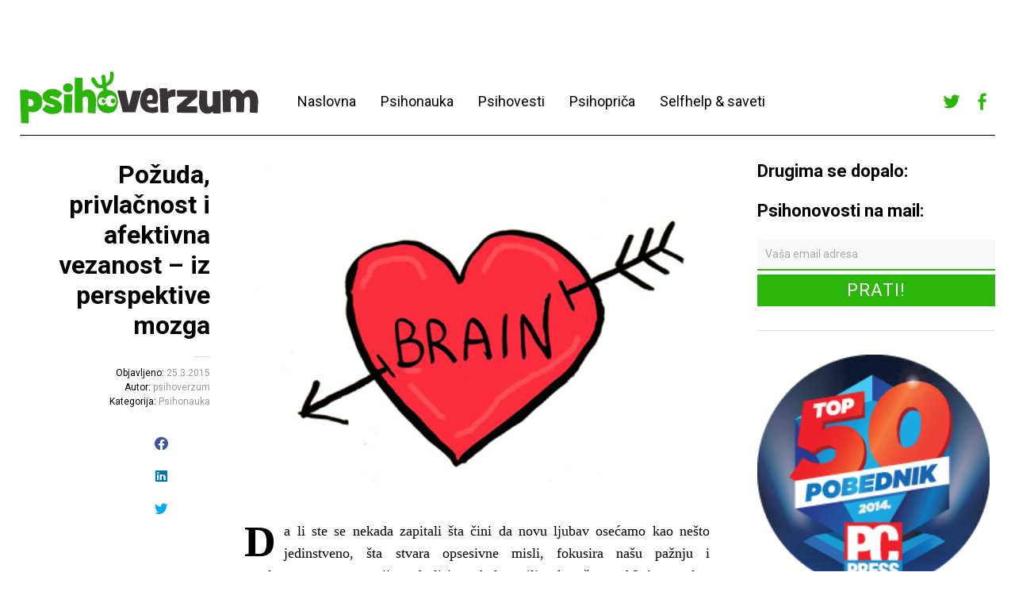

--- FILE ---
content_type: text/html; charset=UTF-8
request_url: http://www.psihoverzum.com/pozuda-privlacnost-i-afektivna-vezanost-iz-perspektive-mozga/
body_size: 77486
content:
<!DOCTYPE html>
<html dir="ltr" xmlns="http://www.w3.org/1999/xhtml" prefix="" lang="sr-RS" prefix="og: https://ogp.me/ns#"
 xmlns:fb="http://ogp.me/ns/fb#">
<head>
	<meta charset="UTF-8" />
	<meta name="viewport" content="width=device-width,initial-scale=1">
	
	<link rel="profile" href="http://gmpg.org/xfn/11">
	<link rel="pingback" href="http://www.psihoverzum.com/xmlrpc.php">
	<!--[if lt IE 9]>
		<script src="http://www.psihoverzum.com/wp-content/themes/cocoa/js/html5.js"></script>
	<![endif]-->
	<!--[if IE]>
		<link rel="stylesheet" type="text/css" href="http://www.psihoverzum.com/wp-content/themes/cocoa/ie-only.css" />
	<![endif]-->

<!-- BEGIN Metadata added by the Add-Meta-Tags WordPress plugin -->
<meta name="robots" content="noodp,noydir" />
<meta name="description" content="Da li ste se nekada zapitali šta čini da novu ljubav osećamo kao nešto jedinstveno, šta stvara opsesivne misli, fokusira našu pažnju i rasplamsava nam emocije – da li je to kultura ili pak naš mozak? Antropolog Helen Fišer smatra da požuda, privlačnost i afektivna vezanost formiraju ra..." />
<meta name="keywords" content="psihologija, tekstovi, psihološki tekstovi, samopomoć, selfhelp, pitajte psihologa, psihoverzum, psihonauka, afektivna vezanost, helen fišer, ljubav, mozak, požuda" />
<!-- END Metadata added by the Add-Meta-Tags WordPress plugin -->


		<!-- All in One SEO 4.7.5.1 - aioseo.com -->
		<title>Požuda, privlačnost i afektivna vezanost – iz perspektive mozga - Psihoverzum</title>
		<meta name="description" content="Da li ste se nekada zapitali šta čini da novu ljubav osećamo kao nešto jedinstveno, šta stvara opsesivne misli, fokusira našu pažnju i rasplamsava nam emocije – da li je to kultura ili pak naš mozak? Antropolog Helen Fišer smatra da požuda, privlačnost i afektivna vezanost formiraju različite puteve u našem mozgu, što često dovodi do" />
		<meta name="robots" content="max-image-preview:large" />
		<link rel="canonical" href="http://www.psihoverzum.com/pozuda-privlacnost-i-afektivna-vezanost-iz-perspektive-mozga/" />
		<meta name="generator" content="All in One SEO (AIOSEO) 4.7.5.1" />
		<meta property="og:locale" content="sr_RS" />
		<meta property="og:site_name" content="Psihoverzum - Psihološki univerzum na jedan klik od vas!" />
		<meta property="og:type" content="article" />
		<meta property="og:title" content="Požuda, privlačnost i afektivna vezanost – iz perspektive mozga - Psihoverzum" />
		<meta property="og:description" content="Da li ste se nekada zapitali šta čini da novu ljubav osećamo kao nešto jedinstveno, šta stvara opsesivne misli, fokusira našu pažnju i rasplamsava nam emocije – da li je to kultura ili pak naš mozak? Antropolog Helen Fišer smatra da požuda, privlačnost i afektivna vezanost formiraju različite puteve u našem mozgu, što često dovodi do" />
		<meta property="og:url" content="http://www.psihoverzum.com/pozuda-privlacnost-i-afektivna-vezanost-iz-perspektive-mozga/" />
		<meta property="article:published_time" content="2015-03-25T11:43:38+00:00" />
		<meta property="article:modified_time" content="2016-01-26T23:27:03+00:00" />
		<meta name="twitter:card" content="summary_large_image" />
		<meta name="twitter:title" content="Požuda, privlačnost i afektivna vezanost – iz perspektive mozga - Psihoverzum" />
		<meta name="twitter:description" content="Da li ste se nekada zapitali šta čini da novu ljubav osećamo kao nešto jedinstveno, šta stvara opsesivne misli, fokusira našu pažnju i rasplamsava nam emocije – da li je to kultura ili pak naš mozak? Antropolog Helen Fišer smatra da požuda, privlačnost i afektivna vezanost formiraju različite puteve u našem mozgu, što često dovodi do" />
		<script type="application/ld+json" class="aioseo-schema">
			{"@context":"https:\/\/schema.org","@graph":[{"@type":"BlogPosting","@id":"http:\/\/www.psihoverzum.com\/pozuda-privlacnost-i-afektivna-vezanost-iz-perspektive-mozga\/#blogposting","name":"Po\u017euda, privla\u010dnost i afektivna vezanost \u2013 iz perspektive mozga - Psihoverzum","headline":"Po\u017euda, privla\u010dnost i afektivna vezanost &#8211; iz perspektive mozga","author":{"@id":"http:\/\/www.psihoverzum.com\/author\/psihoverzum\/#author"},"publisher":{"@id":"http:\/\/www.psihoverzum.com\/#organization"},"image":{"@type":"ImageObject","url":"http:\/\/www.psihoverzum.com\/wp-content\/uploads\/2015\/03\/mozak.png","width":525,"height":383},"datePublished":"2015-03-25T12:43:38+01:00","dateModified":"2016-01-27T00:27:03+01:00","inLanguage":"sr-RS","mainEntityOfPage":{"@id":"http:\/\/www.psihoverzum.com\/pozuda-privlacnost-i-afektivna-vezanost-iz-perspektive-mozga\/#webpage"},"isPartOf":{"@id":"http:\/\/www.psihoverzum.com\/pozuda-privlacnost-i-afektivna-vezanost-iz-perspektive-mozga\/#webpage"},"articleSection":"Psihonauka, afektivna vezanost, Helen Fi\u0161er, ljubav, mozak, po\u017euda"},{"@type":"BreadcrumbList","@id":"http:\/\/www.psihoverzum.com\/pozuda-privlacnost-i-afektivna-vezanost-iz-perspektive-mozga\/#breadcrumblist","itemListElement":[{"@type":"ListItem","@id":"http:\/\/www.psihoverzum.com\/#listItem","position":1,"name":"Home","item":"http:\/\/www.psihoverzum.com\/","nextItem":"http:\/\/www.psihoverzum.com\/pozuda-privlacnost-i-afektivna-vezanost-iz-perspektive-mozga\/#listItem"},{"@type":"ListItem","@id":"http:\/\/www.psihoverzum.com\/pozuda-privlacnost-i-afektivna-vezanost-iz-perspektive-mozga\/#listItem","position":2,"name":"Po\u017euda, privla\u010dnost i afektivna vezanost - iz perspektive mozga","previousItem":"http:\/\/www.psihoverzum.com\/#listItem"}]},{"@type":"Organization","@id":"http:\/\/www.psihoverzum.com\/#organization","name":"Psihoverzum","description":"Psiholo\u0161ki univerzum na jedan klik od vas!","url":"http:\/\/www.psihoverzum.com\/"},{"@type":"Person","@id":"http:\/\/www.psihoverzum.com\/author\/psihoverzum\/#author","url":"http:\/\/www.psihoverzum.com\/author\/psihoverzum\/","name":"psihoverzum","image":{"@type":"ImageObject","@id":"http:\/\/www.psihoverzum.com\/pozuda-privlacnost-i-afektivna-vezanost-iz-perspektive-mozga\/#authorImage","url":"http:\/\/2.gravatar.com\/avatar\/811ebfae8d9abfffb67ced21acfe58a2?s=96&d=mm&r=g","width":96,"height":96,"caption":"psihoverzum"}},{"@type":"WebPage","@id":"http:\/\/www.psihoverzum.com\/pozuda-privlacnost-i-afektivna-vezanost-iz-perspektive-mozga\/#webpage","url":"http:\/\/www.psihoverzum.com\/pozuda-privlacnost-i-afektivna-vezanost-iz-perspektive-mozga\/","name":"Po\u017euda, privla\u010dnost i afektivna vezanost \u2013 iz perspektive mozga - Psihoverzum","description":"Da li ste se nekada zapitali \u0161ta \u010dini da novu ljubav ose\u0107amo kao ne\u0161to jedinstveno, \u0161ta stvara opsesivne misli, fokusira na\u0161u pa\u017enju i rasplamsava nam emocije \u2013 da li je to kultura ili pak na\u0161 mozak? Antropolog Helen Fi\u0161er smatra da po\u017euda, privla\u010dnost i afektivna vezanost formiraju razli\u010dite puteve u na\u0161em mozgu, \u0161to \u010desto dovodi do","inLanguage":"sr-RS","isPartOf":{"@id":"http:\/\/www.psihoverzum.com\/#website"},"breadcrumb":{"@id":"http:\/\/www.psihoverzum.com\/pozuda-privlacnost-i-afektivna-vezanost-iz-perspektive-mozga\/#breadcrumblist"},"author":{"@id":"http:\/\/www.psihoverzum.com\/author\/psihoverzum\/#author"},"creator":{"@id":"http:\/\/www.psihoverzum.com\/author\/psihoverzum\/#author"},"image":{"@type":"ImageObject","url":"http:\/\/www.psihoverzum.com\/wp-content\/uploads\/2015\/03\/mozak.png","@id":"http:\/\/www.psihoverzum.com\/pozuda-privlacnost-i-afektivna-vezanost-iz-perspektive-mozga\/#mainImage","width":525,"height":383},"primaryImageOfPage":{"@id":"http:\/\/www.psihoverzum.com\/pozuda-privlacnost-i-afektivna-vezanost-iz-perspektive-mozga\/#mainImage"},"datePublished":"2015-03-25T12:43:38+01:00","dateModified":"2016-01-27T00:27:03+01:00"},{"@type":"WebSite","@id":"http:\/\/www.psihoverzum.com\/#website","url":"http:\/\/www.psihoverzum.com\/","name":"Psihoverzum","description":"Psiholo\u0161ki univerzum na jedan klik od vas!","inLanguage":"sr-RS","publisher":{"@id":"http:\/\/www.psihoverzum.com\/#organization"}}]}
		</script>
		<!-- All in One SEO -->

<link rel='dns-prefetch' href='//secure.gravatar.com' />
<link rel='dns-prefetch' href='//fonts.googleapis.com' />
<link rel='dns-prefetch' href='//s.w.org' />
<link rel='dns-prefetch' href='//v0.wordpress.com' />
<link rel="alternate" type="application/rss+xml" title="Psihoverzum &raquo; довод" href="http://www.psihoverzum.com/feed/" />
<link rel="alternate" type="application/rss+xml" title="Psihoverzum &raquo; довод коментара" href="http://www.psihoverzum.com/comments/feed/" />
<link rel="alternate" type="application/rss+xml" title="Psihoverzum &raquo; довод коментара на Požuda, privlačnost i afektivna vezanost &#8211; iz perspektive mozga" href="http://www.psihoverzum.com/pozuda-privlacnost-i-afektivna-vezanost-iz-perspektive-mozga/feed/" />
<!-- This site uses the Google Analytics by MonsterInsights plugin v7.12.3 - Using Analytics tracking - https://www.monsterinsights.com/ -->
<script type="text/javascript" data-cfasync="false">
    (window.gaDevIds=window.gaDevIds||[]).push("dZGIzZG");
	var mi_version         = '7.12.3';
	var mi_track_user      = true;
	var mi_no_track_reason = '';
	
	var disableStr = 'ga-disable-UA-37622704-1';

	/* Function to detect opted out users */
	function __gaTrackerIsOptedOut() {
		return document.cookie.indexOf(disableStr + '=true') > -1;
	}

	/* Disable tracking if the opt-out cookie exists. */
	if ( __gaTrackerIsOptedOut() ) {
		window[disableStr] = true;
	}

	/* Opt-out function */
	function __gaTrackerOptout() {
	  document.cookie = disableStr + '=true; expires=Thu, 31 Dec 2099 23:59:59 UTC; path=/';
	  window[disableStr] = true;
	}

	if ( 'undefined' === typeof gaOptout ) {
		function gaOptout() {
			__gaTrackerOptout();
		}
	}
	
	if ( mi_track_user ) {
		(function(i,s,o,g,r,a,m){i['GoogleAnalyticsObject']=r;i[r]=i[r]||function(){
			(i[r].q=i[r].q||[]).push(arguments)},i[r].l=1*new Date();a=s.createElement(o),
			m=s.getElementsByTagName(o)[0];a.async=1;a.src=g;m.parentNode.insertBefore(a,m)
		})(window,document,'script','//www.google-analytics.com/analytics.js','__gaTracker');

		__gaTracker('create', 'UA-37622704-1', 'auto');
		__gaTracker('set', 'forceSSL', true);
		__gaTracker('send','pageview');
	} else {
		console.log( "" );
		(function() {
			/* https://developers.google.com/analytics/devguides/collection/analyticsjs/ */
			var noopfn = function() {
				return null;
			};
			var noopnullfn = function() {
				return null;
			};
			var Tracker = function() {
				return null;
			};
			var p = Tracker.prototype;
			p.get = noopfn;
			p.set = noopfn;
			p.send = noopfn;
			var __gaTracker = function() {
				var len = arguments.length;
				if ( len === 0 ) {
					return;
				}
				var f = arguments[len-1];
				if ( typeof f !== 'object' || f === null || typeof f.hitCallback !== 'function' ) {
					console.log( 'Not running function __gaTracker(' + arguments[0] + " ....) because you are not being tracked. " + mi_no_track_reason );
					return;
				}
				try {
					f.hitCallback();
				} catch (ex) {

				}
			};
			__gaTracker.create = function() {
				return new Tracker();
			};
			__gaTracker.getByName = noopnullfn;
			__gaTracker.getAll = function() {
				return [];
			};
			__gaTracker.remove = noopfn;
			window['__gaTracker'] = __gaTracker;
					})();
		}
</script>
<!-- / Google Analytics by MonsterInsights -->
		<script type="text/javascript">
			window._wpemojiSettings = {"baseUrl":"https:\/\/s.w.org\/images\/core\/emoji\/13.0.0\/72x72\/","ext":".png","svgUrl":"https:\/\/s.w.org\/images\/core\/emoji\/13.0.0\/svg\/","svgExt":".svg","source":{"concatemoji":"http:\/\/www.psihoverzum.com\/wp-includes\/js\/wp-emoji-release.min.js?ver=2690e785fe17f1ade0dd3f76d4afb368"}};
			!function(e,a,t){var n,r,o,i=a.createElement("canvas"),p=i.getContext&&i.getContext("2d");function s(e,t){var a=String.fromCharCode;p.clearRect(0,0,i.width,i.height),p.fillText(a.apply(this,e),0,0);e=i.toDataURL();return p.clearRect(0,0,i.width,i.height),p.fillText(a.apply(this,t),0,0),e===i.toDataURL()}function c(e){var t=a.createElement("script");t.src=e,t.defer=t.type="text/javascript",a.getElementsByTagName("head")[0].appendChild(t)}for(o=Array("flag","emoji"),t.supports={everything:!0,everythingExceptFlag:!0},r=0;r<o.length;r++)t.supports[o[r]]=function(e){if(!p||!p.fillText)return!1;switch(p.textBaseline="top",p.font="600 32px Arial",e){case"flag":return s([127987,65039,8205,9895,65039],[127987,65039,8203,9895,65039])?!1:!s([55356,56826,55356,56819],[55356,56826,8203,55356,56819])&&!s([55356,57332,56128,56423,56128,56418,56128,56421,56128,56430,56128,56423,56128,56447],[55356,57332,8203,56128,56423,8203,56128,56418,8203,56128,56421,8203,56128,56430,8203,56128,56423,8203,56128,56447]);case"emoji":return!s([55357,56424,8205,55356,57212],[55357,56424,8203,55356,57212])}return!1}(o[r]),t.supports.everything=t.supports.everything&&t.supports[o[r]],"flag"!==o[r]&&(t.supports.everythingExceptFlag=t.supports.everythingExceptFlag&&t.supports[o[r]]);t.supports.everythingExceptFlag=t.supports.everythingExceptFlag&&!t.supports.flag,t.DOMReady=!1,t.readyCallback=function(){t.DOMReady=!0},t.supports.everything||(n=function(){t.readyCallback()},a.addEventListener?(a.addEventListener("DOMContentLoaded",n,!1),e.addEventListener("load",n,!1)):(e.attachEvent("onload",n),a.attachEvent("onreadystatechange",function(){"complete"===a.readyState&&t.readyCallback()})),(n=t.source||{}).concatemoji?c(n.concatemoji):n.wpemoji&&n.twemoji&&(c(n.twemoji),c(n.wpemoji)))}(window,document,window._wpemojiSettings);
		</script>
		<style type="text/css">
img.wp-smiley,
img.emoji {
	display: inline !important;
	border: none !important;
	box-shadow: none !important;
	height: 1em !important;
	width: 1em !important;
	margin: 0 .07em !important;
	vertical-align: -0.1em !important;
	background: none !important;
	padding: 0 !important;
}
</style>
			
	<link rel='stylesheet' id='wp-block-library-css'  href='http://www.psihoverzum.com/wp-includes/css/dist/block-library/style.min.css?ver=2690e785fe17f1ade0dd3f76d4afb368' type='text/css' media='all' />
<style id='wp-block-library-inline-css' type='text/css'>
.has-text-align-justify{text-align:justify;}
</style>
<link rel='stylesheet' id='contact-form-7-css'  href='http://www.psihoverzum.com/wp-content/plugins/contact-form-7/includes/css/styles.css?ver=5.3' type='text/css' media='all' />
<link rel='stylesheet' id='googlefonts-css'  href='http://fonts.googleapis.com/css?family=Roboto:500|Roboto:500|Roboto:400&subset=latin,latin-ext' type='text/css' media='all' />
<link rel='stylesheet' id='wp-pagenavi-css'  href='http://www.psihoverzum.com/wp-content/plugins/wp-pagenavi/pagenavi-css.css?ver=2.70' type='text/css' media='all' />
<link rel='stylesheet' id='roboto-css'  href='https://fonts.googleapis.com/css?family=Roboto%3A400%2C700&#038;subset=latin%2Clatin-ext&#038;ver=1.0.0' type='text/css' media='all' />
<link rel='stylesheet' id='slick-css'  href='http://www.psihoverzum.com/wp-content/themes/psihoverzum/slick/slick.css?ver=2690e785fe17f1ade0dd3f76d4afb368' type='text/css' media='all' />
<link rel='stylesheet' id='font-awesome-css'  href='http://www.psihoverzum.com/wp-content/themes/psihoverzum/font-awesome/font-awesome.min.css?ver=2690e785fe17f1ade0dd3f76d4afb368' type='text/css' media='all' />
<link rel='stylesheet' id='parent-style-css'  href='http://www.psihoverzum.com/wp-content/themes/cocoa/style.css?ver=2690e785fe17f1ade0dd3f76d4afb368' type='text/css' media='all' />
<link rel='stylesheet' id='cocoa-baskerville-css'  href='//fonts.googleapis.com/css?family=Libre+Baskerville%3A400%2C700%2C400italic%26subset%3Dlatin%2Clatin-ext' type='text/css' media='all' />
<link rel='stylesheet' id='genericons-css'  href='http://www.psihoverzum.com/wp-content/plugins/jetpack/_inc/genericons/genericons/genericons.css?ver=3.1' type='text/css' media='all' />
<link rel='stylesheet' id='cocoa-style-css'  href='http://www.psihoverzum.com/wp-content/themes/psihoverzum/style.css?ver=20140501' type='text/css' media='all' />
<link rel='stylesheet' id='social-logos-css'  href='http://www.psihoverzum.com/wp-content/plugins/jetpack/_inc/social-logos/social-logos.min.css?ver=9.0.5' type='text/css' media='all' />
<link rel='stylesheet' id='jetpack_css-css'  href='http://www.psihoverzum.com/wp-content/plugins/jetpack/css/jetpack.css?ver=9.0.5' type='text/css' media='all' />
<link rel='stylesheet' id='wp-paginate-css'  href='http://www.psihoverzum.com/wp-content/plugins/wp-paginate/css/wp-paginate.css?ver=2.2.4' type='text/css' media='screen' />
<script type='text/javascript' src='http://www.psihoverzum.com/wp-content/plugins/enable-jquery-migrate-helper/js/jquery/jquery-1.12.4-wp.js?ver=1.12.4-wp' id='jquery-core-js'></script>
<script type='text/javascript' src='http://www.psihoverzum.com/wp-content/plugins/enable-jquery-migrate-helper/js/jquery-migrate/jquery-migrate-1.4.1-wp.js?ver=1.4.1-wp' id='jquery-migrate-js'></script>
<script type='text/javascript' id='monsterinsights-frontend-script-js-extra'>
/* <![CDATA[ */
var monsterinsights_frontend = {"js_events_tracking":"true","download_extensions":"doc,pdf,ppt,zip,xls,docx,pptx,xlsx","inbound_paths":"[]","home_url":"http:\/\/www.psihoverzum.com","hash_tracking":"false"};
/* ]]> */
</script>
<script type='text/javascript' src='http://www.psihoverzum.com/wp-content/plugins/google-analytics-for-wordpress/assets/js/frontend.min.js?ver=7.12.3' id='monsterinsights-frontend-script-js'></script>
<script type='text/javascript' src='http://www.psihoverzum.com/wp-content/themes/psihoverzum/slick/slick.min.js?ver=1.0.0' id='slick-js-js'></script>
<script type='text/javascript' src='http://www.psihoverzum.com/wp-content/themes/psihoverzum/js/functions.js?ver=1.0.0' id='child-js-js'></script>
<script type='text/javascript' src='http://www.psihoverzum.com/wp-content/themes/cocoa/js/waypoints.min.js?ver=2.0.5' id='cocoa-waypoints-js'></script>
<script type='text/javascript' src='http://www.psihoverzum.com/wp-content/themes/cocoa/js/jquery.fitvids.js?ver=1.1' id='cocoa-fitvids-js'></script>
<script type='text/javascript' src='http://www.psihoverzum.com/wp-content/themes/cocoa/js/functions.js?ver=20140426' id='cocoa-script-js'></script>
<link rel="https://api.w.org/" href="http://www.psihoverzum.com/wp-json/" /><link rel="alternate" type="application/json" href="http://www.psihoverzum.com/wp-json/wp/v2/posts/4698" /><link rel="EditURI" type="application/rsd+xml" title="RSD" href="http://www.psihoverzum.com/xmlrpc.php?rsd" />
<link rel="wlwmanifest" type="application/wlwmanifest+xml" href="http://www.psihoverzum.com/wp-includes/wlwmanifest.xml" /> 
<link rel='prev' title='Kako pametno regulisati emocije?' href='http://www.psihoverzum.com/kako-pametno-regulisati-emocije/' />
<link rel='next' title='Psihosomatska oboljenja i osobine ličnosti' href='http://www.psihoverzum.com/psihosomatska-oboljenja-i-osobine-licnosti/' />

<link rel='shortlink' href='https://wp.me/p78WzC-1dM' />
<link rel="alternate" type="application/json+oembed" href="http://www.psihoverzum.com/wp-json/oembed/1.0/embed?url=http%3A%2F%2Fwww.psihoverzum.com%2Fpozuda-privlacnost-i-afektivna-vezanost-iz-perspektive-mozga%2F" />
<link rel="alternate" type="text/xml+oembed" href="http://www.psihoverzum.com/wp-json/oembed/1.0/embed?url=http%3A%2F%2Fwww.psihoverzum.com%2Fpozuda-privlacnost-i-afektivna-vezanost-iz-perspektive-mozga%2F&#038;format=xml" />
<meta property="fb:app_id" content="187198421432566"/><link rel="stylesheet" type="text/css" href="http://www.psihoverzum.com/wp-content/plugins/most-shared-posts/most-shared-posts.css"><style type='text/css' media='screen'>
	h1{ font-family:"Roboto", arial, sans-serif;}
	h2{ font-family:"Roboto", arial, sans-serif;}
	h3{ font-family:"Roboto", arial, sans-serif;}
	h4{ font-family:"Roboto", arial, sans-serif;}
	h2{ font-family:"Roboto", arial, sans-serif;}
	h3{ font-family:"Roboto", arial, sans-serif;}
</style>
<!-- fonts delivered by Wordpress Google Fonts, a plugin by Adrian3.com --><style type='text/css'>img#wpstats{display:none}</style>	<style type="text/css">
		.entry-content p a,
		blockquote cite a,
		.textwidget a,
		.about-text-wrap a,
		#comments .comment-text a,
		.authorbox p.author-description a,
		.entry-content p a:hover,
		blockquote cite a:hover,
		#comments .comment-text a:hover,
		.authorbox p.author-description a:hover {color: #2cb60b;}
		a#mobile-open-btn,
		a#mobile-close-btn,
		a#desktop-open-btn,
		a#desktop-close-btn {
			color: ;
		}
	</style>
    <style type="text/css" media="all">
/* <![CDATA[ */
@import url("http://www.psihoverzum.com/wp-content/plugins/wp-table-reloaded/css/plugin.css?ver=1.9.4");
@import url("http://www.psihoverzum.com/wp-content/plugins/wp-table-reloaded/css/datatables.css?ver=1.9.4");
/* ]]> */
</style>	<style type="text/css" id="cocoa-header-css">
			#site-title h1 {

		}
		</style>
	<style type="text/css" id="custom-background-css">
body.custom-background { background-color: #ffffff; }
</style>
	<link rel="icon" href="http://www.psihoverzum.com/wp-content/uploads/2017/12/profile-300x300.png" sizes="32x32" />
<link rel="icon" href="http://www.psihoverzum.com/wp-content/uploads/2017/12/profile-300x300.png" sizes="192x192" />
<link rel="apple-touch-icon" href="http://www.psihoverzum.com/wp-content/uploads/2017/12/profile-300x300.png" />
<meta name="msapplication-TileImage" content="http://www.psihoverzum.com/wp-content/uploads/2017/12/profile-300x300.png" />
</head>

<body class="post-template-default single single-post postid-4698 single-format-standard custom-background info-close nav-close">
	<div class="mobile-btns">
		<a href="#" id="mobile-open-btn"><span>Otvori</span></a>
		<a href="#" id="mobile-close-btn"><span>Zatvori</span></a>
	</div><!-- end #mobile-btns -->

	<div id="mobile-container">
	<nav id="site-nav" class="cf">
		<div class="menu-wrap">
			<ul id="menu-menu" class="menu"><li id="menu-item-28" class="menu-item menu-item-type-custom menu-item-object-custom menu-item-home menu-item-28"><a href="http://www.psihoverzum.com/">Naslovna</a></li>
<li id="menu-item-84" class="menu-item menu-item-type-taxonomy menu-item-object-category current-post-ancestor current-menu-parent current-post-parent menu-item-84"><a href="http://www.psihoverzum.com/category/psihonauka/">Psihonauka</a></li>
<li id="menu-item-85" class="menu-item menu-item-type-taxonomy menu-item-object-category menu-item-85"><a href="http://www.psihoverzum.com/category/psihovesti/">Psihovesti</a></li>
<li id="menu-item-395" class="menu-item menu-item-type-taxonomy menu-item-object-category menu-item-395"><a href="http://www.psihoverzum.com/category/psihoprica/">Psihopriča</a></li>
<li id="menu-item-87" class="menu-item menu-item-type-taxonomy menu-item-object-category menu-item-87"><a href="http://www.psihoverzum.com/category/psihosaveti/">Selfhelp &#038; saveti</a></li>
</ul>					</div><!-- end .menu-wrap -->
	</nav><!-- end #site-nav -->

	<div class="desktop-top-nav">
		<div class="menu-top-wrap">
					</div>
	</div>

	</div><!-- end .mobile-container -->

	<div id="container">
	<header id="masthead" class="cf" role="banner">

		<div id="site-title" class="clearfix">
			<div class="cf">

			
				<div id="site-header" class="header-left">
					<a href="http://www.psihoverzum.com/" rel="home">
						<img src="http://www.psihoverzum.com/wp-content/uploads/2016/01/cropped-cropped-psihoverzum.png" width="301" height="66" alt="">
					</a>
				</div><!-- end #site-header -->

						

			<nav id="site-nav" class="cf">
				<div class="menu-wrap menu-wrap--header">
					<ul id="menu-menu-1" class="menu"><li class="menu-item menu-item-type-custom menu-item-object-custom menu-item-home menu-item-28"><a href="http://www.psihoverzum.com/">Naslovna</a></li>
<li class="menu-item menu-item-type-taxonomy menu-item-object-category current-post-ancestor current-menu-parent current-post-parent menu-item-84"><a href="http://www.psihoverzum.com/category/psihonauka/">Psihonauka</a></li>
<li class="menu-item menu-item-type-taxonomy menu-item-object-category menu-item-85"><a href="http://www.psihoverzum.com/category/psihovesti/">Psihovesti</a></li>
<li class="menu-item menu-item-type-taxonomy menu-item-object-category menu-item-395"><a href="http://www.psihoverzum.com/category/psihoprica/">Psihopriča</a></li>
<li class="menu-item menu-item-type-taxonomy menu-item-object-category menu-item-87"><a href="http://www.psihoverzum.com/category/psihosaveti/">Selfhelp &#038; saveti</a></li>
</ul>				</div><!-- end .menu-wrap -->
			</nav>


			<div class="header-right">
									<div class="widget-area cf" role="complementary">
					<aside id="nav_menu-2" class="widget widget_nav_menu cf"><div class="menu-social-container"><ul id="menu-social" class="menu"><li id="menu-item-5361" class="menu-item menu-item-type-custom menu-item-object-custom menu-item-5361"><a href="https://twitter.com/psihoverzum">Twitter</a></li>
<li id="menu-item-5362" class="menu-item menu-item-type-custom menu-item-object-custom menu-item-5362"><a href="https://www.facebook.com/Psihoverzum">Facebook</a></li>
</ul></div></aside>					</div>
							</div>

			</div> <!-- end cf -->

		</div><!-- end #site-title -->

		
	</header><!-- end #masthead -->

<div id="main-wrap">
	<div id="primary" class="site-content cf" role="main">

		<div class="main--left">
		
<article id="post-4698" class="post-4698 post type-post status-publish format-standard has-post-thumbnail hentry category-psihonauka tag-afektivna-vezanost tag-helen-fiser tag-ljubav tag-mozak tag-pozuda">

			<header class="entry-header-single">
				<h1 class="entry-title">Požuda, privlačnost i afektivna vezanost &#8211; iz perspektive mozga</h1>
				<div class="entry-details">

					<div class="entry-date">
						<!-- <a href="http://www.psihoverzum.com/pozuda-privlacnost-i-afektivna-vezanost-iz-perspektive-mozga/"></a> -->

						<span>Objavljeno:</span>
						<a href="http://www.psihoverzum.com/pozuda-privlacnost-i-afektivna-vezanost-iz-perspektive-mozga/">25.3.2015</a>
					</div><!-- end .entry-date -->

					<div class="entry-author">
					<span>Autor: </span><a href="http://www.psihoverzum.com/author/psihoverzum/" title="Svi postovi od psihoverzum">psihoverzum</a>					</div><!-- end .entry-author -->

					
											<!-- <div class="entry-comments"> -->
												<!-- </div> --><!-- end .entry-comments -->
					
					<div class="entry-cats">
					<span>Kategorija: </span><a href="http://www.psihoverzum.com/category/psihonauka/" rel="category tag">Psihonauka</a>					</div><!-- end .entry-cats -->
					
					<div class="sidebar-share">
					<div class="sharedaddy sd-sharing-enabled"><div class="robots-nocontent sd-block sd-social sd-social-icon sd-sharing"><h3 class="sd-title">Ukoliko vam se dopada tekst, podelite ga sa prijateljima</h3><div class="sd-content"><ul><li class="share-facebook"><a rel="nofollow noopener noreferrer" data-shared="sharing-facebook-4698" class="share-facebook sd-button share-icon no-text" href="http://www.psihoverzum.com/pozuda-privlacnost-i-afektivna-vezanost-iz-perspektive-mozga/?share=facebook" target="_blank" title="Click to share on Facebook"><span></span><span class="sharing-screen-reader-text">Click to share on Facebook (Opens in new window)</span></a></li><li class="share-linkedin"><a rel="nofollow noopener noreferrer" data-shared="sharing-linkedin-4698" class="share-linkedin sd-button share-icon no-text" href="http://www.psihoverzum.com/pozuda-privlacnost-i-afektivna-vezanost-iz-perspektive-mozga/?share=linkedin" target="_blank" title="Click to share on LinkedIn"><span></span><span class="sharing-screen-reader-text">Click to share on LinkedIn (Opens in new window)</span></a></li><li class="share-twitter"><a rel="nofollow noopener noreferrer" data-shared="sharing-twitter-4698" class="share-twitter sd-button share-icon no-text" href="http://www.psihoverzum.com/pozuda-privlacnost-i-afektivna-vezanost-iz-perspektive-mozga/?share=twitter" target="_blank" title="Click to share on Twitter"><span></span><span class="sharing-screen-reader-text">Click to share on Twitter (Opens in new window)</span></a></li><li class="share-end"></li></ul></div></div></div>					</div>


				</div><!-- end .entry-details -->
		</header><!-- end .entry-header -->

		<div class="entry-wrap">
					<!-- <div class="entry-thumbnail">
				<a href="http://www.psihoverzum.com/pozuda-privlacnost-i-afektivna-vezanost-iz-perspektive-mozga/" title=""></a>
			</div> --><!-- end .entry-thumbnail -->
		
		<div class="entry-content">
			<p style="text-align: justify;"><img loading="lazy" class="lazy lazy-hidden aligncenter wp-image-4705" src="[data-uri]" data-lazy-type="image" data-lazy-src="http://www.psihoverzum.com/wp-content/uploads/2015/03/mozak.png" alt="mozak" width="600" height="438" data-lazy-srcset="http://www.psihoverzum.com/wp-content/uploads/2015/03/mozak.png 525w, http://www.psihoverzum.com/wp-content/uploads/2015/03/mozak-300x219.png 300w, http://www.psihoverzum.com/wp-content/uploads/2015/03/mozak-439x320.png 439w, http://www.psihoverzum.com/wp-content/uploads/2015/03/mozak-219x160.png 219w" data-lazy-sizes="(max-width: 600px) 100vw, 600px" /><noscript><img loading="lazy" class="aligncenter wp-image-4705" src="http://www.psihoverzum.com/wp-content/uploads/2015/03/mozak.png" alt="mozak" width="600" height="438" srcset="http://www.psihoverzum.com/wp-content/uploads/2015/03/mozak.png 525w, http://www.psihoverzum.com/wp-content/uploads/2015/03/mozak-300x219.png 300w, http://www.psihoverzum.com/wp-content/uploads/2015/03/mozak-439x320.png 439w, http://www.psihoverzum.com/wp-content/uploads/2015/03/mozak-219x160.png 219w" sizes="(max-width: 600px) 100vw, 600px" /></noscript></p>
<p style="text-align: justify;">Da li ste se nekada zapitali šta čini da novu ljubav osećamo kao nešto jedinstveno, šta stvara opsesivne misli, fokusira našu pažnju i rasplamsava nam emocije – da li je to kultura ili pak naš mozak? Antropolog Helen Fišer smatra da požuda, privlačnost i afektivna vezanost formiraju različite puteve u našem mozgu, što često dovodi do pogrešnog izbora partnera, a to onda za posledicu ima razvod braka ili nasilje u porodici. Međutim, možda nam ovakva struktura mozga može pružiti i potencijalno rešenje?</p>
<p style="text-align: justify;">Da li ste ikada imali uznemirujući osećaj da su vaša seksualna želja, romantična žudnja i osećanje dugoročne emocionalne povezanosti usmerene prema različitim osobama? Da li ste se zapitali: <strong>šta je od ova tri zapravo ljubav?</strong></p>
<p style="text-align: justify;"><span style="color: #c21313;"><a style="color: #c21313;" title="Helen Fišer: Zašto volimo i zašto varamo" href="http://www.psihoverzum.com/helen-fiser-zasto-volimo-i-zasto-varamo/" target="_blank">Helen Fišer</a></span>, antropolog koji sprovodi istraživanje o hemijskoj strukturi emocija povezanih sa izborom partnera, razmnožavanjem i roditeljstvom, kaže da ova tri puta predstavljati različite moždane krugove. Ona smatra da su ovi emocionalni sistemi – <strong>sistem požude, privlačnosti i afektivne vezanosti</strong> &#8211; &#8222;nekako nepovezani kod čoveka&#8230;&#8220; Međutim, situacija nije beznadežna, smatra Fišer: kod ljudi prefrontalni korteks ima zadatak da kontroliše i usmerava ove emocije &#8211; ako mi tako odlučimo.</p>
<p style="text-align: justify;">&#8222;Šta znači voleti?&#8220; pitao je Šekspir. Ponuđeno je hiljadu odgovora, ali samo nekoliko od strane biologa i &#8222;naučnika uma&#8220;. Možda na neki način naučnici dele ovu pesničku misao da je ljubav neopisiva, peta dimenzija čovečanstva, koja je izvan granica razuma. Dok se naučnici bave drugim složenim emocionalnim stanjima poput depresije, <span style="color: #c21313;"><a style="color: #c21313;" title="Anksioznost ~ prljava patnja" href="http://www.psihoverzum.com/anksioznost-prljava-patnja/" target="_blank">anksioznosti</a></span> ili složenog, iracionalnog straha, <span style="color: #c21313;"><a style="color: #c21313;" title="Kroz ružičaste naočare ili ~ O ljubavi" href="http://www.psihoverzum.com/kroz-ruzicaste-naocare-ili-o-ljubavi/" target="_blank">ljubav</a></span> je ostavljena poetama i pesnicima.</p>
<p style="text-align: justify;"><img loading="lazy" class="lazy lazy-hidden aligncenter wp-image-4703" src="[data-uri]" data-lazy-type="image" data-lazy-src="http://www.psihoverzum.com/wp-content/uploads/2015/03/ljubav.jpg" alt="ljubav" width="600" height="400" data-lazy-srcset="http://www.psihoverzum.com/wp-content/uploads/2015/03/ljubav.jpg 1600w, http://www.psihoverzum.com/wp-content/uploads/2015/03/ljubav-300x200.jpg 300w, http://www.psihoverzum.com/wp-content/uploads/2015/03/ljubav-1024x682.jpg 1024w, http://www.psihoverzum.com/wp-content/uploads/2015/03/ljubav-480x320.jpg 480w, http://www.psihoverzum.com/wp-content/uploads/2015/03/ljubav-240x160.jpg 240w" data-lazy-sizes="(max-width: 600px) 100vw, 600px" /><noscript><img loading="lazy" class="aligncenter wp-image-4703" src="http://www.psihoverzum.com/wp-content/uploads/2015/03/ljubav.jpg" alt="ljubav" width="600" height="400" srcset="http://www.psihoverzum.com/wp-content/uploads/2015/03/ljubav.jpg 1600w, http://www.psihoverzum.com/wp-content/uploads/2015/03/ljubav-300x200.jpg 300w, http://www.psihoverzum.com/wp-content/uploads/2015/03/ljubav-1024x682.jpg 1024w, http://www.psihoverzum.com/wp-content/uploads/2015/03/ljubav-480x320.jpg 480w, http://www.psihoverzum.com/wp-content/uploads/2015/03/ljubav-240x160.jpg 240w" sizes="(max-width: 600px) 100vw, 600px" /></noscript></p>
<p style="text-align: justify;">Ako zanemarimo biologiju ovih emocija, koje upravljaju izborom partnera i razmnožavanjem, i koje mi ponekad nazivamo &#8222;ljubav&#8220;, videćemo da one često dovode do tragičnih posledica. Svi znamo da ljubav može biti izvor zadovoljstva, međutim, ona može biti i izvor veoma potresnih, pa čak i opasnih ishoda.</p>
<p style="text-align: justify; padding-left: 30px;">Muška seksualna ljubomora je najveći uzročnik nasilja nad ženama širom sveta. Iako u manjoj meri i muževi su takođe fizički zlostavljani od strane žena. Muškarci i žene u svim društvima mogu doživeti kliničku depresiju kada im se ljubavna veza raspadne, a psiholozi kažu da se značajan procenat samoubistava izvrši upravo zbog neuzvraćene ljubavi.</p>
<p>Vreme je da ispitamo biologiju ovog gorkoslatkog iskustva zvanog <strong>ljubav</strong>.</p>
<h3 style="text-align: center;"><strong><span style="color: #c21313;">Tri sistema koji komplikuju čovekov život </span></strong></h3>
<p style="text-align: justify;">Smatram da tri primarna, međusobno različita ali i međusobno povezana sistema emocija utiču na izbor partnera, razmnožavanje i podizanje dece, a to su: požuda, privlačnost i afektivna vezanost.</p>
<p style="text-align: justify;">Svaki sistem povezan je sa određenom neurobiologijom u mozgu: svaki je povezan sa različitim repertoarom ponašanja i svaki nastaje kako bi upravljao specifičnim aspektima reprodukcije kod ptica i sisara.</p>
<p style="text-align: justify; padding-left: 30px;"><span style="color: #c21313;"><strong>Seksualni nagon</strong></span> (libido ili požuda) karakteriše <strong>žudnja za seksualnim zadovoljstvom</strong> i primarno je povezan sa hormonima (estrogenom i androgenom). Seksualni nagon razvija se kako bi motivisao pojedince da tragaju za seksualnim ujedinjenjem sa bilo kojim prikladnim partnerom.</p>
<p style="text-align: justify; padding-left: 30px;"><span style="color: #ff0000;"><span style="color: #c21313;"><strong>Sistem privlačnosti</strong></span> </span>(kod ljudi poznat kao &#8222;strastvena ljubav&#8220;, &#8222;opsesivna ljubav&#8220; ili &#8222;zaljubljenost&#8220;) karakteriše povećanje energije i usmeravanje pažnje na privlačnog partnera. <strong>Kod ljudi, privlačnost je još povezana i sa osećanjem ushićenosti, opsesivnim razmišljanjem o voljenoj osobi i sa žudnjom za emocionalnom zajednicom.</strong> Smatram da je korelat prilačnosti u mozgu visoki nivo neurotransmitera &#8211; dopamina i norepinafrina &#8211; i nizak nivo serotonina. Ovaj sistem  razvio se kako bi omogućio muškarcima i ženama da među velikim brojem potencijalnih partnera odaberu jednog, da sačuvaju svoju energiju za razmnožavanje, odaberu genetski superironije pojedince i budu uz njih dok se oplodnja ne dogodi.</p>
<p style="text-align: justify;"><img loading="lazy" class="lazy lazy-hidden aligncenter wp-image-4706" src="[data-uri]" data-lazy-type="image" data-lazy-src="http://www.psihoverzum.com/wp-content/uploads/2015/03/privlacnost.jpg" alt="privlacnost" width="600" height="400" data-lazy-srcset="http://www.psihoverzum.com/wp-content/uploads/2015/03/privlacnost.jpg 675w, http://www.psihoverzum.com/wp-content/uploads/2015/03/privlacnost-300x200.jpg 300w, http://www.psihoverzum.com/wp-content/uploads/2015/03/privlacnost-480x320.jpg 480w, http://www.psihoverzum.com/wp-content/uploads/2015/03/privlacnost-240x160.jpg 240w" data-lazy-sizes="(max-width: 600px) 100vw, 600px" /><noscript><img loading="lazy" class="aligncenter wp-image-4706" src="http://www.psihoverzum.com/wp-content/uploads/2015/03/privlacnost.jpg" alt="privlacnost" width="600" height="400" srcset="http://www.psihoverzum.com/wp-content/uploads/2015/03/privlacnost.jpg 675w, http://www.psihoverzum.com/wp-content/uploads/2015/03/privlacnost-300x200.jpg 300w, http://www.psihoverzum.com/wp-content/uploads/2015/03/privlacnost-480x320.jpg 480w, http://www.psihoverzum.com/wp-content/uploads/2015/03/privlacnost-240x160.jpg 240w" sizes="(max-width: 600px) 100vw, 600px" /></noscript></p>
<p style="text-align: justify; padding-left: 30px;"><span style="color: #c21313;"><strong>Sistem afektivne vezanosti</strong></span> (kod ljudi poznat još kao &#8222;partnerska ljubav&#8220;) karakterističan je za ptice i sisare. Ogleda se u ponašanjima kao što su: odbrana zajedničke teritorije, zajednička izgradnje gnezda, zajedničko hranjenje i čišćenje, straha od odvajanja, kao i podela kućnih obaveza. Za afektivnu vezanost kod ljudi karakteristični su i <strong>osećaj sigurnosti, smirenosti, emocionalne unije i socijalne prijatnosti</strong>. Njenim fiziološkim korelatom smatramo neuropeptide oksitocin i vazopresin. Ovaj sistem razvio se kako bi motivisao pojedince da održavaju svoju vezu dovoljno dugo dok ne ispune roditeljske dužnosti svoje vrste.</p>
<p style="text-align: justify;">Za svaki sistem, postoje varijacije neuralnih krugova u zavisnosti od vrste. Varijacije postoje i kod pojedinaca u okviru jedne iste vrste, kao i kod jednog pojednica u toku života. Tri sistema emocija deluju u interakciji jedan sa drugim, ali i u interakciji sa ostalim sistemima koji postoje u telu.</p>
<p style="text-align: justify; padding-left: 30px;">Na primer, neka osoba može započeti seksualnu vezu samo zbog užitka. Međutim, vremenom počinje da u nju romantično investira i postaje vezana za partnera. Partner se takođe može čvrsto vezati. Ovo pojačano osećanje vezanosti može se biološki objasniti. Nakon orgazma, kod muškaraca raste nivo vazopresina, dok kod žena raste nivo oksitocina. Za ove hormone poznato je da izazivaju vezanost, a smatra se i da doprinose osećanju bliskosti nakon seksualnog odnosa.</p>
<p style="text-align: justify;">Ova tri sistema mogu delovati i nezavisno. Jedinke kod otprilike 90% vrsta ptica formiraju sezonske ili doživotne veze, udružuju se i podižu svoje mladunce zajedno. Međutim, &#8222;mnogo ptica dobija i sa strane&#8220;, izveštava Džefri Blek sa Kembridž Univerziteta. Zapravo, samo 10% od 180-ak vrsta monogamnih ptica pevačica ostaje seksualno verno svojim patnerima; ostali se uključuju u dodatne seksualne aktivnosti.</p>
<p style="text-align: justify;"><img loading="lazy" class="lazy lazy-hidden aligncenter wp-image-4707" src="[data-uri]" data-lazy-type="image" data-lazy-src="http://www.psihoverzum.com/wp-content/uploads/2015/03/ptice.png" alt="ptice" width="600" height="361" data-lazy-srcset="http://www.psihoverzum.com/wp-content/uploads/2015/03/ptice.png 600w, http://www.psihoverzum.com/wp-content/uploads/2015/03/ptice-300x181.png 300w, http://www.psihoverzum.com/wp-content/uploads/2015/03/ptice-528x318.png 528w, http://www.psihoverzum.com/wp-content/uploads/2015/03/ptice-264x160.png 264w" data-lazy-sizes="(max-width: 600px) 100vw, 600px" /><noscript><img loading="lazy" class="aligncenter wp-image-4707" src="http://www.psihoverzum.com/wp-content/uploads/2015/03/ptice.png" alt="ptice" width="600" height="361" srcset="http://www.psihoverzum.com/wp-content/uploads/2015/03/ptice.png 600w, http://www.psihoverzum.com/wp-content/uploads/2015/03/ptice-300x181.png 300w, http://www.psihoverzum.com/wp-content/uploads/2015/03/ptice-528x318.png 528w, http://www.psihoverzum.com/wp-content/uploads/2015/03/ptice-264x160.png 264w" sizes="(max-width: 600px) 100vw, 600px" /></noscript></p>
<p style="text-align: justify;">Isto tako, muškarac i žena mogu osećati čvrstu vezanost za svog dugogodišnjeg supružnika ili partnera, oni u isto vreme mogu osećati privlačnost prema nekoj drugoj osobi, a takođe mogu osetiti sekusualnu želju prema nekoj trećoj osobi. Dakle, fiziološki smo sposobni da &#8222;volimo&#8220; više osoba istovremeno.</p>
<p style="text-align: justify;">Nezavisnost ovih sistema razvila se kod naših predaka kako bi omogućila mužjacima i ženkama da budu sa nekoliko partnera istovremeno. Sa ovakvom strukturom mozga, mogli su da formiraju vezu sa jednim partnerom, a istovremenom da tajno budu sa drugim i na taj način dobiju retku priliku za dodatno parenje. Mogli su da žive poligamno ukoliko bi im se za to ukazala prilika.</p>
<p style="text-align: justify;">Međutim, u modernom društvu, odvojenost ova tri sistema veoma komplikuju živote ljudima i doprinosi sve većem broju preljuba i razvoda koji postoje širom sveta; dovodi do sve češće pojave seksualne ljubomore, uhođenja i nasilja u porodici, kao i do rasprostranjenosti ubistava, samoubistava i kliničke depresije koji su rezultat neuzvraćene ljubavi.</p>
<p style="text-align: justify; padding-left: 30px;">Šta je osnova ovih sistema emocija? Zbog čega su se razvili kod ljudi? U kojoj meri kontrolišu naše živote? Na koji način možemo upotrebiti ove informacije u medicini i pravu? Razmotrićemo požudu, privlačnost i afektivnu vezanost odvojeno. Najviše pažnje posvetićemo privlačnosti, tačnije onome što nazivamo &#8222;romantična ljubav&#8220;, jer je to sistem koji je najmanje razumljiv od ova tri&#8230; u narednom tekstu.</p>
<h4 style="text-align: center;"><strong><em><span style="color: #c21313;">Nastaviće se&#8230;</span></em></strong></h4>
<pre><strong>Autor:</strong> Helen Fišer, PhD</pre>
<pre><strong>Izvor:</strong> <span style="color: #990c0c;"><a style="color: #990c0c;" href="http://www.dana.org/" target="_blank">The DANA Foundation</a></span></pre>
<pre><strong>Prevod i adaptacija:</strong> Katarina Mladenović</pre>
<div class="sharedaddy sd-sharing-enabled"><div class="robots-nocontent sd-block sd-social sd-social-icon sd-sharing"><h3 class="sd-title">Ukoliko vam se dopada tekst, podelite ga sa prijateljima</h3><div class="sd-content"><ul><li class="share-facebook"><a rel="nofollow noopener noreferrer" data-shared="sharing-facebook-4698" class="share-facebook sd-button share-icon no-text" href="http://www.psihoverzum.com/pozuda-privlacnost-i-afektivna-vezanost-iz-perspektive-mozga/?share=facebook" target="_blank" title="Click to share on Facebook"><span></span><span class="sharing-screen-reader-text">Click to share on Facebook (Opens in new window)</span></a></li><li class="share-linkedin"><a rel="nofollow noopener noreferrer" data-shared="sharing-linkedin-4698" class="share-linkedin sd-button share-icon no-text" href="http://www.psihoverzum.com/pozuda-privlacnost-i-afektivna-vezanost-iz-perspektive-mozga/?share=linkedin" target="_blank" title="Click to share on LinkedIn"><span></span><span class="sharing-screen-reader-text">Click to share on LinkedIn (Opens in new window)</span></a></li><li class="share-twitter"><a rel="nofollow noopener noreferrer" data-shared="sharing-twitter-4698" class="share-twitter sd-button share-icon no-text" href="http://www.psihoverzum.com/pozuda-privlacnost-i-afektivna-vezanost-iz-perspektive-mozga/?share=twitter" target="_blank" title="Click to share on Twitter"><span></span><span class="sharing-screen-reader-text">Click to share on Twitter (Opens in new window)</span></a></li><li class="share-end"></li></ul></div></div></div><!-- Facebook Comments Plugin for WordPress: http://peadig.com/wordpress-plugins/facebook-comments/ --><h3>Comments</h3><p><fb:comments-count href=http://www.psihoverzum.com/pozuda-privlacnost-i-afektivna-vezanost-iz-perspektive-mozga/></fb:comments-count> comments</p><div class="fb-comments" data-href="http://www.psihoverzum.com/pozuda-privlacnost-i-afektivna-vezanost-iz-perspektive-mozga/" data-numposts="5" data-width="100%" data-colorscheme="light"></div>						<div class="single-post-comments-section">
				
	<div id="comments" class="comments-area">

	
		<div id="respond" class="comment-respond">
		<h3 id="reply-title" class="comment-reply-title">Оставите одговор <small><a rel="nofollow" id="cancel-comment-reply-link" href="/pozuda-privlacnost-i-afektivna-vezanost-iz-perspektive-mozga/#respond" style="display:none;">Одустани од одговора</a></small></h3><form action="http://www.psihoverzum.com/wp-comments-post.php" method="post" id="commentform" class="comment-form"><p class="comment-notes"><span id="email-notes">Ваша адреса е-поште неће бити објављена.</span> Неопходна поља су означена <span class="required">*</span></p><p class="comment-form-comment"><label for="comment">Коментар</label> <textarea id="comment" name="comment" cols="45" rows="8" maxlength="65525" required="required"></textarea></p><p class="comment-form-author"><label for="author">Име <span class="required">*</span></label> <input id="author" name="author" type="text" value="" size="30" maxlength="245" required='required' /></p>
<p class="comment-form-email"><label for="email">Е-пошта <span class="required">*</span></label> <input id="email" name="email" type="text" value="" size="30" maxlength="100" aria-describedby="email-notes" required='required' /></p>
<p class="comment-form-url"><label for="url">Веб место</label> <input id="url" name="url" type="text" value="" size="30" maxlength="200" /></p>
<p class="comment-form-cookies-consent"><input id="wp-comment-cookies-consent" name="wp-comment-cookies-consent" type="checkbox" value="yes" /> <label for="wp-comment-cookies-consent">Сачувај моје име, е-пошту и веб место у овом прегледачу веба за следећи пут када коментаришем.</label></p>
<p class="comment-subscription-form"><input type="checkbox" name="subscribe_comments" id="subscribe_comments" value="subscribe" style="width: auto; -moz-appearance: checkbox; -webkit-appearance: checkbox;" /> <label class="subscribe-label" id="subscribe-label" for="subscribe_comments">Notify me of follow-up comments by email.</label></p><p class="comment-subscription-form"><input type="checkbox" name="subscribe_blog" id="subscribe_blog" value="subscribe" style="width: auto; -moz-appearance: checkbox; -webkit-appearance: checkbox;" /> <label class="subscribe-label" id="subscribe-blog-label" for="subscribe_blog">Notify me of new posts by email.</label></p><p class="form-submit"><input name="submit" type="submit" id="submit" class="submit" value="Предај коментар" /> <input type='hidden' name='comment_post_ID' value='4698' id='comment_post_ID' />
<input type='hidden' name='comment_parent' id='comment_parent' value='0' />
</p><p style="display: none;"><input type="hidden" id="akismet_comment_nonce" name="akismet_comment_nonce" value="f5d55edbc2" /></p><p style="display: none;"><input type="hidden" id="ak_js" name="ak_js" value="48"/></p></form>	</div><!-- #respond -->
	<p class="akismet_comment_form_privacy_notice">Ово веб место користи Акисмет како би смањило непожељне. <a href="https://akismet.com/privacy/" target="_blank" rel="nofollow noopener">Сазнајте како се ваши коментари обрађују</a>.</p>
	</div><!-- #comments .comments-area -->
			</div>
		</div><!-- end .entry-content -->

		

		<!-- related posts from same category -->
		<div class="related-posts">

	<h3>Preporuke za dalje čitanje</h3>

	<div>

    
						<article class="related-posts__item">
														<a href="http://www.psihoverzum.com/indeks-istaknutih-autora/">
								<img width="264" height="160" src="[data-uri]" data-lazy-type="image" data-lazy-src="http://www.psihoverzum.com/wp-content/uploads/2013/01/autori.jpg" class="lazy lazy-hidden full wp-post-image" alt="" loading="lazy" /><noscript><img width="264" height="160" src="http://www.psihoverzum.com/wp-content/uploads/2013/01/autori.jpg" class="full wp-post-image" alt="" loading="lazy" /></noscript>							</a>
														<p class="related-posts__date">3.1.2013</p>
							<h4 class="related-posts__title"><a href="http://www.psihoverzum.com/indeks-istaknutih-autora/">Indeks istaknutih autora</a></h4>							<div class="related-posts__excerpt">
								Mnogi autori ostavili su značajan trag u razvoju psihologije kakvu je poznajemo danas. Nisu to bili samo psiholozi, već...							</div>
						</article>

					
						<article class="related-posts__item">
														<a href="http://www.psihoverzum.com/zasto-je-nekim-ljudima-tesko-da-odrede-sta-je-levo-a-sta-desno-i-zasto-je-to-toliko-vazno/">
								<img width="525" height="277" src="[data-uri]" data-lazy-type="image" data-lazy-src="http://www.psihoverzum.com/wp-content/uploads/2015/04/levo-desno.jpg" class="lazy lazy-hidden full wp-post-image" alt="" loading="lazy" data-lazy-srcset="http://www.psihoverzum.com/wp-content/uploads/2015/04/levo-desno.jpg 525w, http://www.psihoverzum.com/wp-content/uploads/2015/04/levo-desno-300x158.jpg 300w, http://www.psihoverzum.com/wp-content/uploads/2015/04/levo-desno-264x139.jpg 264w" data-lazy-sizes="(max-width: 525px) 100vw, 525px" /><noscript><img width="525" height="277" src="http://www.psihoverzum.com/wp-content/uploads/2015/04/levo-desno.jpg" class="full wp-post-image" alt="" loading="lazy" srcset="http://www.psihoverzum.com/wp-content/uploads/2015/04/levo-desno.jpg 525w, http://www.psihoverzum.com/wp-content/uploads/2015/04/levo-desno-300x158.jpg 300w, http://www.psihoverzum.com/wp-content/uploads/2015/04/levo-desno-264x139.jpg 264w" sizes="(max-width: 525px) 100vw, 525px" /></noscript>							</a>
														<p class="related-posts__date">21.4.2015</p>
							<h4 class="related-posts__title"><a href="http://www.psihoverzum.com/zasto-je-nekim-ljudima-tesko-da-odrede-sta-je-levo-a-sta-desno-i-zasto-je-to-toliko-vazno/">Zašto je nekim ljudima teško da odrede šta je levo, a šta desno? (I zašto je to toliko važno?)</a></h4>							<div class="related-posts__excerpt">
								Da li vam je ponekad teško da odredite šta je levo, a šta desno? Na primer, na času ste...							</div>
						</article>

					
						<article class="related-posts__item">
														<a href="http://www.psihoverzum.com/psihologija-boja/">
								<img width="600" height="399" src="[data-uri]" data-lazy-type="image" data-lazy-src="http://www.psihoverzum.com/wp-content/uploads/2013/01/boje.jpg" class="lazy lazy-hidden full wp-post-image" alt="" loading="lazy" data-lazy-srcset="http://www.psihoverzum.com/wp-content/uploads/2013/01/boje.jpg 600w, http://www.psihoverzum.com/wp-content/uploads/2013/01/boje-300x200.jpg 300w, http://www.psihoverzum.com/wp-content/uploads/2013/01/boje-30x20.jpg 30w" data-lazy-sizes="(max-width: 600px) 100vw, 600px" /><noscript><img width="600" height="399" src="http://www.psihoverzum.com/wp-content/uploads/2013/01/boje.jpg" class="full wp-post-image" alt="" loading="lazy" srcset="http://www.psihoverzum.com/wp-content/uploads/2013/01/boje.jpg 600w, http://www.psihoverzum.com/wp-content/uploads/2013/01/boje-300x200.jpg 300w, http://www.psihoverzum.com/wp-content/uploads/2013/01/boje-30x20.jpg 30w" sizes="(max-width: 600px) 100vw, 600px" /></noscript>							</a>
														<p class="related-posts__date">20.1.2013</p>
							<h4 class="related-posts__title"><a href="http://www.psihoverzum.com/psihologija-boja/">Psihologija boja</a></h4>							<div class="related-posts__excerpt">
								&#8222;Boje, baš kao i crte lica, prate emocionalne promene.&#8220;  Pablo Pikaso (1881 &#8211; 1973) Da li se u žutoj...							</div>
						</article>

						</div>

</div>
	</div><!-- end .entry-wrap -->

</article><!-- end .post-4698 -->
		</div>

		
		<aside class="main--right">
			<div id="main-sidebar" class="widget-area cf" role="complementary">
	<aside id="toma_msp-5" class="widget most-shared-posts cf"><div class="widget-title-wrap"><h3 class="widget-title">Drugima se dopalo:</h3></div><ul class="entries"></ul></aside><aside id="text-12" class="widget widget_text cf"><div class="widget-title-wrap"><h3 class="widget-title">Psihonovosti na mail:</h3></div>			<div class="textwidget"><form class="newsletter-widget" action="http://feedburner.google.com/fb/a/mailverify" method="post" target="popupwindow" onsubmit="window.open('http://feedburner.google.com/fb/a/mailverify?uri=psihoverzum', 'popupwindow', 'scrollbars=yes,width=550,height=450');return true"><input class="newsletter-widget__input" type="text"  name="email" placeholder="Vaša email adresa"/><input type="hidden" value="psihoverzum" name="uri"/><input type="hidden" name="loc" value="en_US"/><input class="newsletter-widget__submit" type="submit" value="Prati!" /></form>
</div>
		</aside><aside id="custom_html-2" class="widget_text widget widget_custom_html cf"><div class="textwidget custom-html-widget"><a href="http://pcpress.rs/pcpress-top50-2014/?Odeljak=6&formSubmit=Izaberite+stranu" target="_blank" rel="noopener noreferrer">
<img class="lazy lazy-hidden" src="[data-uri]" data-lazy-type="image" data-lazy-src="http://www.psihoverzum.com/wp-content/uploads/2018/09/pcpress-top-50-pobednik-200px.png" alt="Kliknige za više informacija" width="293" height="196" float="middle"/><noscript><img src="http://www.psihoverzum.com/wp-content/uploads/2018/09/pcpress-top-50-pobednik-200px.png" alt="Kliknige za više informacija" width="293" height="196" float="middle"/></noscript>
</a></div></aside><aside id="text-13" class="widget widget_text cf"><div class="widget-title-wrap"><h3 class="widget-title">Like Psihoverzum:</h3></div>			<div class="textwidget"><img src="[data-uri]"  class="lazy lazy-hidden" data-lazy-type="iframe" data-lazy-src="&lt;iframe src=&quot;//www.facebook.com/plugins/likebox.php?href=http%3A%2F%2Fwww.facebook.com%2FPsihoverzum&amp;width=292&amp;height=500&amp;show_faces=true&amp;colorscheme=light&amp;stream=false&amp;border_color&amp;header=true&quot; scrolling=&quot;no&quot; frameborder=&quot;0&quot; style=&quot;background-color: white; border:none; overflow:hidden; width:100%; height:230px;&quot; allowTransparency=&quot;true&quot;&gt;&lt;/iframe&gt;" alt=""><noscript><iframe src="//www.facebook.com/plugins/likebox.php?href=http%3A%2F%2Fwww.facebook.com%2FPsihoverzum&amp;width=292&amp;height=500&amp;show_faces=true&amp;colorscheme=light&amp;stream=false&amp;border_color&amp;header=true" scrolling="no" frameborder="0" style="background-color: white; border:none; overflow:hidden; width:100%; height:230px;" allowTransparency="true"></iframe></noscript>

</div>
		</aside><aside id="text-14" class="widget widget_text cf"><div class="widget-title-wrap"><h3 class="widget-title">Follow Psihoverzum</h3></div>			<div class="textwidget"><a class="twitter-timeline" href="https://twitter.com/psihoverzum" data-widget-id="280142627591028736"  data-lang="en">Tweets by @psihoverzum</a>
<script>!function(d,s,id){var js,fjs=d.getElementsByTagName(s)[0],p=/^http:/.test(d.location)?'http':'https';if(!d.getElementById(id)){js=d.createElement(s);js.id=id;js.src=p+"://platform.twitter.com/widgets.js";fjs.parentNode.insertBefore(js,fjs);}}(document,"script","twitter-wjs");</script></div>
		</aside><aside id="search-4" class="widget widget_search cf"><div class="widget-title-wrap"><h3 class="widget-title">Pretraga Psihoverzuma</h3></div><div class="searchform-wrap">
<form role="search" method="get" id="searchform" class="searchform" action="http://www.psihoverzum.com/" role="search">
	<label for="s" class="screen-reader-text"><span>Pretraži</span></label>
	<input type="text" class="search-field" name="s" id="s" placeholder="Ukucaj pojam za pretragu" />
	<input type="submit" class="submit" name="submit" id="searchsubmit" value="TRAŽI!" />
</form>
</div></aside><aside id="tag_cloud-3" class="widget widget_tag_cloud cf"><div class="widget-title-wrap"><h3 class="widget-title">Oznake:</h3></div><div class="tagcloud"><a href="http://www.psihoverzum.com/tag/anksioznost/" class="tag-cloud-link tag-link-365 tag-link-position-1" style="font-size: 14.507042253521pt;" aria-label="anksioznost (12 ставки)">anksioznost</a>
<a href="http://www.psihoverzum.com/tag/borenovic/" class="tag-cloud-link tag-link-749 tag-link-position-2" style="font-size: 16.87323943662pt;" aria-label="Borenović (16 ставки)">Borenović</a>
<a href="http://www.psihoverzum.com/tag/cokoja-dikic/" class="tag-cloud-link tag-link-801 tag-link-position-3" style="font-size: 9.3802816901408pt;" aria-label="Cokoja Đikić (6 ставки)">Cokoja Đikić</a>
<a href="http://www.psihoverzum.com/tag/deca/" class="tag-cloud-link tag-link-232 tag-link-position-4" style="font-size: 17.859154929577pt;" aria-label="deca (18 ставки)">deca</a>
<a href="http://www.psihoverzum.com/tag/depresija/" class="tag-cloud-link tag-link-569 tag-link-position-5" style="font-size: 10.366197183099pt;" aria-label="depresija (7 ставки)">depresija</a>
<a href="http://www.psihoverzum.com/tag/drustvene-mreze/" class="tag-cloud-link tag-link-294 tag-link-position-6" style="font-size: 8pt;" aria-label="društvene mreže (5 ставки)">društvene mreže</a>
<a href="http://www.psihoverzum.com/tag/emocije/" class="tag-cloud-link tag-link-115 tag-link-position-7" style="font-size: 19.830985915493pt;" aria-label="emocije (23 ставке)">emocije</a>
<a href="http://www.psihoverzum.com/tag/filmovi/" class="tag-cloud-link tag-link-331 tag-link-position-8" style="font-size: 10.366197183099pt;" aria-label="filmovi (7 ставки)">filmovi</a>
<a href="http://www.psihoverzum.com/tag/frojd/" class="tag-cloud-link tag-link-62 tag-link-position-9" style="font-size: 11.352112676056pt;" aria-label="Frojd (8 ставки)">Frojd</a>
<a href="http://www.psihoverzum.com/tag/istrazivanja/" class="tag-cloud-link tag-link-245 tag-link-position-10" style="font-size: 17.464788732394pt;" aria-label="istraživanja (17 ставки)">istraživanja</a>
<a href="http://www.psihoverzum.com/tag/istrazivanje/" class="tag-cloud-link tag-link-103 tag-link-position-11" style="font-size: 20.816901408451pt;" aria-label="istraživanje (26 ставки)">istraživanje</a>
<a href="http://www.psihoverzum.com/tag/jakovljev/" class="tag-cloud-link tag-link-543 tag-link-position-12" style="font-size: 9.3802816901408pt;" aria-label="Jakovljev (6 ставки)">Jakovljev</a>
<a href="http://www.psihoverzum.com/tag/jaksic/" class="tag-cloud-link tag-link-361 tag-link-position-13" style="font-size: 15.295774647887pt;" aria-label="Jakšić (13 ставки)">Jakšić</a>
<a href="http://www.psihoverzum.com/tag/jung/" class="tag-cloud-link tag-link-137 tag-link-position-14" style="font-size: 12.338028169014pt;" aria-label="Jung (9 ставки)">Jung</a>
<a href="http://www.psihoverzum.com/tag/kognitivna-psihologija/" class="tag-cloud-link tag-link-65 tag-link-position-15" style="font-size: 10.366197183099pt;" aria-label="kognitivna psihologija (7 ставки)">kognitivna psihologija</a>
<a href="http://www.psihoverzum.com/tag/levai/" class="tag-cloud-link tag-link-1059 tag-link-position-16" style="font-size: 9.3802816901408pt;" aria-label="Levai (6 ставки)">Levai</a>
<a href="http://www.psihoverzum.com/tag/licnost/" class="tag-cloud-link tag-link-241 tag-link-position-17" style="font-size: 9.3802816901408pt;" aria-label="ličnost (6 ставки)">ličnost</a>
<a href="http://www.psihoverzum.com/tag/ljubav/" class="tag-cloud-link tag-link-528 tag-link-position-18" style="font-size: 14.507042253521pt;" aria-label="ljubav (12 ставки)">ljubav</a>
<a href="http://www.psihoverzum.com/tag/marketing/" class="tag-cloud-link tag-link-259 tag-link-position-19" style="font-size: 8pt;" aria-label="marketing (5 ставки)">marketing</a>
<a href="http://www.psihoverzum.com/tag/milosevic/" class="tag-cloud-link tag-link-960 tag-link-position-20" style="font-size: 13.915492957746pt;" aria-label="Milošević (11 ставки)">Milošević</a>
<a href="http://www.psihoverzum.com/tag/mozak/" class="tag-cloud-link tag-link-398 tag-link-position-21" style="font-size: 9.3802816901408pt;" aria-label="mozak (6 ставки)">mozak</a>
<a href="http://www.psihoverzum.com/tag/narcizam/" class="tag-cloud-link tag-link-484 tag-link-position-22" style="font-size: 10.366197183099pt;" aria-label="narcizam (7 ставки)">narcizam</a>
<a href="http://www.psihoverzum.com/tag/nedeljnik/" class="tag-cloud-link tag-link-545 tag-link-position-23" style="font-size: 13.915492957746pt;" aria-label="Nedeljnik (11 ставки)">Nedeljnik</a>
<a href="http://www.psihoverzum.com/tag/nova-godina/" class="tag-cloud-link tag-link-523 tag-link-position-24" style="font-size: 8pt;" aria-label="Nova godina (5 ставки)">Nova godina</a>
<a href="http://www.psihoverzum.com/tag/odluke/" class="tag-cloud-link tag-link-524 tag-link-position-25" style="font-size: 8pt;" aria-label="odluke (5 ставки)">odluke</a>
<a href="http://www.psihoverzum.com/tag/pamcenje/" class="tag-cloud-link tag-link-321 tag-link-position-26" style="font-size: 10.366197183099pt;" aria-label="pamćenje (7 ставки)">pamćenje</a>
<a href="http://www.psihoverzum.com/tag/partnerski-odnosi/" class="tag-cloud-link tag-link-596 tag-link-position-27" style="font-size: 10.366197183099pt;" aria-label="partnerski odnosi (7 ставки)">partnerski odnosi</a>
<a href="http://www.psihoverzum.com/tag/piscevic/" class="tag-cloud-link tag-link-727 tag-link-position-28" style="font-size: 17.464788732394pt;" aria-label="Piščević (17 ставки)">Piščević</a>
<a href="http://www.psihoverzum.com/tag/poljak/" class="tag-cloud-link tag-link-507 tag-link-position-29" style="font-size: 22pt;" aria-label="Poljak (30 ставки)">Poljak</a>
<a href="http://www.psihoverzum.com/tag/popov/" class="tag-cloud-link tag-link-647 tag-link-position-30" style="font-size: 21.408450704225pt;" aria-label="Popov (28 ставки)">Popov</a>
<a href="http://www.psihoverzum.com/tag/predrasude/" class="tag-cloud-link tag-link-182 tag-link-position-31" style="font-size: 9.3802816901408pt;" aria-label="predrasude (6 ставки)">predrasude</a>
<a href="http://www.psihoverzum.com/tag/psihoanaliza/" class="tag-cloud-link tag-link-63 tag-link-position-32" style="font-size: 9.3802816901408pt;" aria-label="psihoanaliza (6 ставки)">psihoanaliza</a>
<a href="http://www.psihoverzum.com/tag/psihologija/" class="tag-cloud-link tag-link-24 tag-link-position-33" style="font-size: 12.338028169014pt;" aria-label="psihologija (9 ставки)">psihologija</a>
<a href="http://www.psihoverzum.com/tag/psihopatija/" class="tag-cloud-link tag-link-254 tag-link-position-34" style="font-size: 10.366197183099pt;" aria-label="psihopatija (7 ставки)">psihopatija</a>
<a href="http://www.psihoverzum.com/tag/psihoprica-2/" class="tag-cloud-link tag-link-519 tag-link-position-35" style="font-size: 8pt;" aria-label="psihopriča (5 ставки)">psihopriča</a>
<a href="http://www.psihoverzum.com/tag/psihoterapija/" class="tag-cloud-link tag-link-75 tag-link-position-36" style="font-size: 11.352112676056pt;" aria-label="psihoterapija (8 ставки)">psihoterapija</a>
<a href="http://www.psihoverzum.com/tag/roditelji/" class="tag-cloud-link tag-link-550 tag-link-position-37" style="font-size: 10.366197183099pt;" aria-label="roditelji (7 ставки)">roditelji</a>
<a href="http://www.psihoverzum.com/tag/samopouzdanje/" class="tag-cloud-link tag-link-654 tag-link-position-38" style="font-size: 10.366197183099pt;" aria-label="samopouzdanje (7 ставки)">samopouzdanje</a>
<a href="http://www.psihoverzum.com/tag/saveti/" class="tag-cloud-link tag-link-233 tag-link-position-39" style="font-size: 16.87323943662pt;" aria-label="saveti (16 ставки)">saveti</a>
<a href="http://www.psihoverzum.com/tag/selfhelp/" class="tag-cloud-link tag-link-99 tag-link-position-40" style="font-size: 13.12676056338pt;" aria-label="selfhelp (10 ставки)">selfhelp</a>
<a href="http://www.psihoverzum.com/tag/sreca/" class="tag-cloud-link tag-link-281 tag-link-position-41" style="font-size: 11.352112676056pt;" aria-label="sreća (8 ставки)">sreća</a>
<a href="http://www.psihoverzum.com/tag/stres/" class="tag-cloud-link tag-link-107 tag-link-position-42" style="font-size: 10.366197183099pt;" aria-label="stres (7 ставки)">stres</a>
<a href="http://www.psihoverzum.com/tag/ted/" class="tag-cloud-link tag-link-289 tag-link-position-43" style="font-size: 10.366197183099pt;" aria-label="TED (7 ставки)">TED</a>
<a href="http://www.psihoverzum.com/tag/test/" class="tag-cloud-link tag-link-7 tag-link-position-44" style="font-size: 8pt;" aria-label="test (5 ставки)">test</a>
<a href="http://www.psihoverzum.com/tag/video/" class="tag-cloud-link tag-link-314 tag-link-position-45" style="font-size: 9.3802816901408pt;" aria-label="video (6 ставки)">video</a></div>
</aside></div>		</aside>


	</div><!-- end #primary -->

		<div class="nav-wrap cf">
		<nav id="nav-single">
			<div class="nav-previous"><a href="http://www.psihoverzum.com/kako-pametno-regulisati-emocije/" rel="prev"><span>Kako pametno regulisati emocije?</span></a></div>
			<div class="nav-next"><a href="http://www.psihoverzum.com/psihosomatska-oboljenja-i-osobine-licnosti/" rel="next"><span>Psihosomatska oboljenja i osobine ličnosti</span></a></div>
		</nav><!-- #nav-single -->
	</div><!-- end .nav-wrap -->
	
		<div id="footer-widgets" class="widget-area cf" role="complementary">
		<aside id="cocoa_recentposts-2" class="widget widget_cocoa_recentposts">		<div class="widget-title-wrap"><h3 class="widget-title"><span>Preporuke za čitanje:</span></h3></div>
				<div class="recentpost-wrap cf">
				
				<div class="rp-column">
											<div class="entry-thumbnail">
						<a href="http://www.psihoverzum.com/helen-fiser-zasto-volimo-i-zasto-varamo/" title="Linkovi do Helen Fišer: Zašto volimo i zašto varamo"><img width="450" height="231" src="[data-uri]" data-lazy-type="image" data-lazy-src="http://www.psihoverzum.com/wp-content/uploads/2013/11/helen-fiser-450x231.jpg" class="lazy lazy-hidden attachment-recentpost-thumb size-recentpost-thumb wp-post-image" alt="" loading="lazy" /><noscript><img width="450" height="231" src="http://www.psihoverzum.com/wp-content/uploads/2013/11/helen-fiser-450x231.jpg" class="attachment-recentpost-thumb size-recentpost-thumb wp-post-image" alt="" loading="lazy" /></noscript></a>
						</div><!-- end .entry-thumbnail -->
					
					<header class="entry-header">
						<div class="entry-details">
							<div class="entry-date"><a href="http://www.psihoverzum.com/helen-fiser-zasto-volimo-i-zasto-varamo/" class="entry-date">27.11.2013</a></div>
													</div>
						<h2 class="entry-title"><a href="http://www.psihoverzum.com/helen-fiser-zasto-volimo-i-zasto-varamo/" title="Linkovi do Helen Fišer: Zašto volimo i zašto varamo" rel="bookmark">Helen Fišer: Zašto volimo i zašto varamo</a></h2>
					</header><!--end .entry-header -->

					<div class="rp-summary">
						<p>Antropolog Helen Fišer govori o škakljivoj temi &#8211; ljubavi &#8211; i objašnjava njenu evoluciju, biohemijske osnove i društveni značaj. Predavanje završava upozorenjem o potencijalnoj katastrofi prouzrokovanoj zloupotrebom antidepresiva. &#8222;Želela bih [&hellip;]</p>					</div><!-- end .entry-summary -->
				</div><!-- end .rp-column -->

					
				<div class="rp-column">
											<div class="entry-thumbnail">
						<a href="http://www.psihoverzum.com/tri-intrapsihicka-musketara/" title="Linkovi do Tri intrapsihička musketara"><img width="450" height="231" src="[data-uri]" data-lazy-type="image" data-lazy-src="http://www.psihoverzum.com/wp-content/uploads/2014/08/three-450x231.jpg" class="lazy lazy-hidden attachment-recentpost-thumb size-recentpost-thumb wp-post-image" alt="" loading="lazy" /><noscript><img width="450" height="231" src="http://www.psihoverzum.com/wp-content/uploads/2014/08/three-450x231.jpg" class="attachment-recentpost-thumb size-recentpost-thumb wp-post-image" alt="" loading="lazy" /></noscript></a>
						</div><!-- end .entry-thumbnail -->
					
					<header class="entry-header">
						<div class="entry-details">
							<div class="entry-date"><a href="http://www.psihoverzum.com/tri-intrapsihicka-musketara/" class="entry-date">06.08.2014</a></div>
													</div>
						<h2 class="entry-title"><a href="http://www.psihoverzum.com/tri-intrapsihicka-musketara/" title="Linkovi do Tri intrapsihička musketara" rel="bookmark">Tri intrapsihička musketara</a></h2>
					</header><!--end .entry-header -->

					<div class="rp-summary">
						<p>Gluvo doba noći, mala spavaća soba u relativno poznatom delu kosmosa. Ego: Hej, pst, spavaš li? Superego: Ne, što? Ego: Nešto hoću da te pitam? Superego: Pitaj me. Ego: Znaš, [&hellip;]</p>					</div><!-- end .entry-summary -->
				</div><!-- end .rp-column -->

					
				<div class="rp-column">
											<div class="entry-thumbnail">
						<a href="http://www.psihoverzum.com/kako-greske-u-zakljucivanju-o-dogadajima-uticu-na-nase-emocije-i-ponasanje/" title="Linkovi do Kako greške u zaključivanju o događajima utiču na naše emocije i ponašanje"><img width="450" height="231" src="[data-uri]" data-lazy-type="image" data-lazy-src="http://www.psihoverzum.com/wp-content/uploads/2016/10/WUR3G12HFL-450x231.jpg" class="lazy lazy-hidden attachment-recentpost-thumb size-recentpost-thumb wp-post-image" alt="" loading="lazy" /><noscript><img width="450" height="231" src="http://www.psihoverzum.com/wp-content/uploads/2016/10/WUR3G12HFL-450x231.jpg" class="attachment-recentpost-thumb size-recentpost-thumb wp-post-image" alt="" loading="lazy" /></noscript></a>
						</div><!-- end .entry-thumbnail -->
					
					<header class="entry-header">
						<div class="entry-details">
							<div class="entry-date"><a href="http://www.psihoverzum.com/kako-greske-u-zakljucivanju-o-dogadajima-uticu-na-nase-emocije-i-ponasanje/" class="entry-date">06.10.2016</a></div>
													</div>
						<h2 class="entry-title"><a href="http://www.psihoverzum.com/kako-greske-u-zakljucivanju-o-dogadajima-uticu-na-nase-emocije-i-ponasanje/" title="Linkovi do Kako greške u zaključivanju o događajima utiču na naše emocije i ponašanje" rel="bookmark">Kako greške u zaključivanju o događajima utiču na naše emocije i ponašanje</a></h2>
					</header><!--end .entry-header -->

					<div class="rp-summary">
						<p>Zamislimo sledeći scenario: Ulazimo u prostoriju punu ljudi među kojima jedna grupica počinje glasno da se smeje. Da li automatski pomislite da se smeju Vama? Comments comments</p>					</div><!-- end .entry-summary -->
				</div><!-- end .rp-column -->

														</div><!-- end .recentpost-wrap -->

	   </aside>	</div><!-- end #footer-widgets -->
	

<footer id="colophon" class="site-footer cf">
	<div class="footer-search">
		
<form role="search" method="get" id="searchform-footer" class="searchform-footer" action="http://www.psihoverzum.com/" role="search">
	<label for="s-footer" class="screen-reader-text"><span>Pretraži</span></label>
	<input type="text" class="search-field" name="s" id="s-footer" placeholder="Upiši za pretragu:" />
	<input type="submit" class="submit" name="submit" id="searchsubmit" value="Pretraži" />
</form>	</div><!-- end .footer-search -->

	<div id="site-info">
		<ul class="credit" role="contentinfo">
			<li>Copyright © 2013 - 2025 Psihoverzum, Sva prava zadržana</li>
		</ul><!-- end .credit -->
	</div><!-- end #site-info -->

</footer><!-- end #colophon -->
</div><!-- end #main-wrap -->

</div><!-- end #container -->





	<script type="text/javascript">
		window.WPCOM_sharing_counts = {"http:\/\/www.psihoverzum.com\/pozuda-privlacnost-i-afektivna-vezanost-iz-perspektive-mozga\/":4698};
	</script>
				<script type='text/javascript' id='contact-form-7-js-extra'>
/* <![CDATA[ */
var wpcf7 = {"apiSettings":{"root":"http:\/\/www.psihoverzum.com\/wp-json\/contact-form-7\/v1","namespace":"contact-form-7\/v1"},"cached":"1"};
/* ]]> */
</script>
<script type='text/javascript' src='http://www.psihoverzum.com/wp-content/plugins/contact-form-7/includes/js/scripts.js?ver=5.3' id='contact-form-7-js'></script>
<script type='text/javascript' src='http://www.psihoverzum.com/wp-includes/js/comment-reply.min.js?ver=2690e785fe17f1ade0dd3f76d4afb368' id='comment-reply-js'></script>
<script type='text/javascript' src='http://www.psihoverzum.com/wp-content/plugins/bj-lazy-load/js/bj-lazy-load.min.js?ver=2' id='BJLL-js'></script>
<script type='text/javascript' src='http://www.psihoverzum.com/wp-includes/js/wp-embed.min.js?ver=2690e785fe17f1ade0dd3f76d4afb368' id='wp-embed-js'></script>
<script async="async" type='text/javascript' src='http://www.psihoverzum.com/wp-content/plugins/akismet/_inc/form.js?ver=4.1.6' id='akismet-form-js'></script>
<script type='text/javascript' id='sharing-js-js-extra'>
/* <![CDATA[ */
var sharing_js_options = {"lang":"en","counts":"1","is_stats_active":"1"};
/* ]]> */
</script>
<script type='text/javascript' src='http://www.psihoverzum.com/wp-content/plugins/jetpack/_inc/build/sharedaddy/sharing.min.js?ver=9.0.5' id='sharing-js-js'></script>
<script type='text/javascript' id='sharing-js-js-after'>
var windowOpen;
			jQuery( document.body ).on( 'click', 'a.share-facebook', function() {
				// If there's another sharing window open, close it.
				if ( 'undefined' !== typeof windowOpen ) {
					windowOpen.close();
				}
				windowOpen = window.open( jQuery( this ).attr( 'href' ), 'wpcomfacebook', 'menubar=1,resizable=1,width=600,height=400' );
				return false;
			});
var windowOpen;
			jQuery( document.body ).on( 'click', 'a.share-linkedin', function() {
				// If there's another sharing window open, close it.
				if ( 'undefined' !== typeof windowOpen ) {
					windowOpen.close();
				}
				windowOpen = window.open( jQuery( this ).attr( 'href' ), 'wpcomlinkedin', 'menubar=1,resizable=1,width=580,height=450' );
				return false;
			});
var windowOpen;
			jQuery( document.body ).on( 'click', 'a.share-twitter', function() {
				// If there's another sharing window open, close it.
				if ( 'undefined' !== typeof windowOpen ) {
					windowOpen.close();
				}
				windowOpen = window.open( jQuery( this ).attr( 'href' ), 'wpcomtwitter', 'menubar=1,resizable=1,width=600,height=350' );
				return false;
			});
</script>
<!-- Facebook Comments Plugin for WordPress: http://peadig.com/wordpress-plugins/facebook-comments/ -->
<div id="fb-root"></div>
<script>(function(d, s, id) {
  var js, fjs = d.getElementsByTagName(s)[0];
  if (d.getElementById(id)) return;
  js = d.createElement(s); js.id = id;
  js.src = "//connect.facebook.net/en_US/sdk.js#xfbml=1&appId=187198421432566&version=v2.3";
  fjs.parentNode.insertBefore(js, fjs);
}(document, 'script', 'facebook-jssdk'));</script>
<script type='text/javascript' src='https://stats.wp.com/e-202549.js' async='async' defer='defer'></script>
<script type='text/javascript'>
	_stq = window._stq || [];
	_stq.push([ 'view', {v:'ext',j:'1:9.0.5',blog:'105566136',post:'4698',tz:'1',srv:'www.psihoverzum.com'} ]);
	_stq.push([ 'clickTrackerInit', '105566136', '4698' ]);
</script>

</body>
</html>







--- FILE ---
content_type: text/css
request_url: http://www.psihoverzum.com/wp-content/themes/psihoverzum/style.css?ver=20140501
body_size: 32390
content:
/*
	Theme Name: Psihoverzum
	Description:
	Author: Simplicity d.o.o.
	Author URI: http://www.simplicity.rs
	Template: cocoa
	Text Domain:  psihoverzum
*/
/* ------------------------------------------------------------------------- */
body {
	overflow-x: hidden;
	overflow-y: auto;
	font-family: "Roboto", sans-serif;
	font-weight: normal;
}
/* second menu */
.menu-top-wrap {
	display: block;
	position: relative;
	z-index: 10;
	max-width: 1200px;
	margin: 0 auto;
}
@media only screen and (min-width: 1700px) {
	.menu-top-wrap {
		max-width: 1540px;
	}
}
.menu-top-wrap ul {
	margin: 0 -7px 0 0;
	padding: 0;
	list-style: none;
	float: right;
}
.menu-top-wrap ul:before,
.menu-top-wrap ul:after {
	content: "";
	clear: both;
	display: table;
}
.menu-top-wrap ul li {
	position: relative;
	display: block;
	float: left;
	padding: 23px 25px 14px 6px;
	border-bottom: none;
}
.menu-top-wrap ul li:last-of-type {
	padding-right: 0;
}
.menu-top-wrap ul li a {
	padding: 0;
	border-left: none;
	line-height: 1.7;
	border-bottom: 1px solid transparent;
	-webkit-transition: all ease-in-out 0.2s;
	-moz-transition: all ease-in-out 0.2s;
	-o-transition: all ease-in-out 0.2s;
	transition: all ease-in-out 0.2s;
	font-family: 'Roboto', sans-serif;
	font-size: 15px;
}
.menu-top-wrap ul li a:hover {
	color: #000;
	border-bottom: 1px solid #000;
}
.mobile-btns:before {
	content: "Otvori";
	position: absolute;
	top: 50%;
	left: 65px;
	transform: translateY(-50%);
	display: block;
	background: #fff;
}
.nav-open .mobile-btns:before {
	content: "Zatvori";
}
/* ------------------------------------------------------------------------- */
/* helper classes */
.full {
	width: 100%;
	max-width: 100%;
	height: auto;
}
.fl {
	float: left;
}
.fr {
	float: right;
}
/* ------------------------------------------------------------------------- */
/* slider styles */
.slider {
	margin-bottom: 20px;
}
.slider__item {
	position: relative;
	display: inline-block;
	width: 625px;
	border-left: 2px solid #fff;
	opacity: .6;
	overflow: hidden;
}
.slider__content {
	position: absolute;
	bottom: 0;
	right: 0;
	left: 0;
	width: 100%;
	padding: 20px;
	font-size: 16px;
	background: rgba(255, 255, 255, .9);
	height: auto;
}
@media all and (max-width: 1023px) {
	.slider__content {
		height: 150px;
	}
}
@media all and (max-width: 768px) {
	.slider__content {
		height: auto;
	}
}
@media all and (max-width: 600px) {
	.slider__content {
		position: static;
	}
}
.slider__content > p {
	font-family: "Georgia", serif;
	line-height: 20px;
}
.slider__content > p:last-of-type {
	margin-bottom: 0;
}
@media all and (max-width: 1023px) {
	.slider__content > p {
		font-size: 14px;
		line-height: 20px;
	}
}
@media all and (max-width: 768px) {
	.slider__content > p {
		font-size: 16px;
	}
}
.slider__title {
	font-size: 20px;
	line-height: 1;
	margin-bottom: 10px;
	font-weight: bold;
}
@media all and (max-width: 1023px) {
	.slider__title {
		font-size: 24px;
	}
}
@media all and (max-width: 768px) {
	.slider__title {
		font-size: 20px;
	}
}
.slider__title > a {
	font-family: 'Roboto', sans-serif;
}
/* image zoom on hover */
.slider__item img {
	-webkit-transition: all .2s ease;
	transition: all .2s ease;
}
.slider__item:hover img {
	-webkit-transform: scale(1.2, 1.2);
	transform: scale(1.2, 1.2);
}
/* slick styles */
.slick-list {
	overflow: visible;
}
.slick-active {
	opacity: 1;
}
.slick-prev,
.slick-next {
	display: inline-block;
	position: absolute;
	top: 35%;
	width: 60px;
	height: 60px;
	line-height: 60px;
	-webkit-border-radius: 50%;
	border-radius: 50%;
	z-index: 5;
	background: rgba(255, 255, 255, .6);
	border: none;
	font-family: FontAwesome;
	font-size: 50px;
	cursor: pointer;
}
.slick-prev:focus,
.slick-next:focus {
	outline: none;
}
.slick-prev {
	left: -70px;
}
.slick-prev:before {
	content: '\f104';
}
.slick-next {
	right: -70px;
}
.slick-next:before {
	content: '\f105';
}
.slick-next:before,
.slick-prev:before {
	position: relative;
	top: -3px;
}
@media all and (max-width: 1500px) {
	.slick-prev {
		left: 10px;
	}
	.slick-next {
		right: 10px;
	}
}
@media all and (max-width: 390px) {
	.slick-prev,
	.slick-next {
		top: 20%;
	}
}
/* ------------------------------------------------------------------------- */
/* aligning featured images on home page */
.entry-content p:first-child > img {
	margin: 0;
}
/* ------------------------------------------------------------------------- */
/* home with sidebar */
@media all and (max-width: 879px) {
	.main--right {
		max-width: 320px;
		margin: 0 auto;
	}
}
@media all and (min-width: 880px) {
	.main--left {
		width: calc( 100% - 360px);
		float: left;
	}
	.main--right {
		width: 300px;
		float: right;
	}
}
/* ------------------------------------------------------------------------- */
/* title on search/archive page */
.main--left .archive-header.archive-header {
	width: 70%;
}
.nav-wrap:before,
#footer-widgets:before,
#nav-below,
#nav-single {
	width: 79%;
}
@media all and (max-width: 1299px) {
	.main--left .archive-header.archive-header,
	.nav-wrap:before,
	#footer-widgets:before,
	#nav-below {
		width: 100%;
	}
}
.main--left .archive-header .archive-title {
	font-family: 'Roboto', sans-serif;
	font-size: 24px;
	font-weight: bold;
	padding-bottom: 30px;
	border-bottom: 5px double #dddddd;
}
.main--left .archive-header .archive-title span {
	color: #8f8f8f;
}
/* ------------------------------------------------------------------------- */
/* Green color */
h2 a:hover,
h2.entry-title {
	color: #2CB60B !important;
}
.post .entry-content a.more-link {
	color: #2CB60B;
	font-weight: bold;
	font-family: "Georgia", serif;
}
.post .entry-content a.more-link:hover {
	color: #2CB60B !important;
	text-decoration: underline;
}
/* ------------------------------------------------------------------------- */
/* header */
#site-title {
	margin: 0 0 30px 0;
	/*height: 110px;*/
}
@media all and (max-width: 1199px) {
	#site-title {
		height: 100px;
	}
}
#site-title > .cf {
	position: relative;
}
/* navigation */
@media all and (min-width: 1200px) {
	#mobile-container #site-nav {
		display: none;
	}
}
#site-title #site-nav .menu-wrap--header {
	width: 75.5%;
}
#site-title #site-nav .menu-wrap--header a {
	font-family: 'Roboto', sans-serif;
	font-size: 18px;
}
@media all and (max-width: 1699px) {
	#site-title #site-nav .menu-wrap--header {
		width: 73%;
	}
}
@media all and (max-width: 1199px) {
	#mobile-container #site-nav {
		display: block;
	}
	#site-title #site-nav .menu-wrap--header {
		display: none;
	}
}
/* header floats */
.header-left {
	text-align: left;
}
.header-right {
	float: right;
}
.header-left,
.header-right {
	position: absolute;
	top: 0;
}
.header-left {
	left: 0;
}
.header-right {
	right: 0;
}
/* header social */
.header-right .widget.widget_nav_menu {
	padding: 0;
}
@media all and (min-width: 620px) {
	.header-right .widget.widget_nav_menu {
		margin-top: 26px
	}
}
@media all and (max-width: 620px) {
	.header-right .widget.widget_nav_menu {
		margin-top: 20px
	}
}
@media all and (max-width: 490px) {
	.header-right .widget.widget_nav_menu {
		margin-top: 16px
	}
}
@media all and (max-width: 410px) {
	.header-right .widget.widget_nav_menu {
		margin-top: 14px
	}
}
@media all and (max-width: 370px) {
	.header-right .widget.widget_nav_menu {
		margin-top: 12px
	}
}
@media all and (max-width: 320px) {
	.header-right .widget.widget_nav_menu {
		margin-top: 10px
	}
}
.header-right .widget.widget_nav_menu #menu-social {
	float: right;
	width: auto;
	max-height: 30px;
	overflow: hidden;
}
.header-right #menu-social li a,
.header-right #menu-social li a::before {
	width: 35px;
	margin: 0;
}
.header-right #menu-social li a {
	color: #2CB60B;
}
.header-right #menu-social li a:hover {
	color: #666;
}
/*  */
.site-content .entry-content,
.single-post .authorbox {
	max-width: 100%;
}
/* ------------------------------------------------------------------------- */
/* main sidebar widgets */
#main-sidebar {}
#main-sidebar .widget {
	padding: 0 0 30px 0;
	margin: 0 0 30px 0;
}
#main-sidebar .textwidget {
	padding: 0;
	max-width: 100%;
	width: 100%;
	float: none;
}
#main-sidebar .widget-title-wrap {
	float: none;
	display: block;
	width: 100%;
	padding: 0;
	margin-bottom: 20px;
}
#main-sidebar .tagcloud,
#main-sidebar .searchform-wrap {
	float: none;
	max-width: 100%;
	width: 100%;
	padding: 0;
}
/*#main-sidebar .widget-title {
		margin: 0;
		font-size: 1.5rem;
	}*/
#main-sidebar .widget ul li {
	padding: 0;
	margin-bottom: 10px;
	padding-bottom: 10px;
	border-bottom: 1px solid #dddddd;
}
#main-sidebar .widget li a {
	display: block;
	margin-bottom: 5px;
	font-size: 16px;
	font-family: 'Roboto', sans-serif;
	border: none;
}
#main-sidebar ul,
#main-sidebar ol {
	padding: 0;
	margin: 0;
}
/* ------------------------------------------------------------------------- */
/* page edits */
.search .site-content .entry-header,
.archive .site-content .entry-header,
.page .site-content .entry-header,
.search-no-results .site-content .entry-header {
	display: block;
	float: none;
	width: auto;
	padding: 0 0 0 5px;
}
.search .site-content .entry-header,
.page .site-content .entry-header,
.archive .site-content .entry-header,
.search-no-results .site-content .entry-header {
	float: left;
	max-width: 245px;
}
@media all and (min-width: 1298px) {
	.search .site-content .entry-header,
	.page .site-content .entry-header,
	.archive .site-content .entry-header,
	.search-no-results .site-content .entry-header {
		max-width: 25%;
	}
}
@media all and (max-width: 1297px) {
	.search .site-content .entry-header,
	.page .site-content .entry-header,
	.archive .site-content .entry-header,
	.search-no-results .site-content .entry-header {
		max-width: 35%;
	}
}
@media all and (min-width: 1298px) {
	.site-content .entry-wrap {
		width: 70%;
	}
	.single .site-content .entry-wrap {
		width: 68%;
	}
}
@media all and (max-width: 1297px) {
	.site-content .entry-wrap {
		width: 60%;
	}
	.single .site-content .entry-wrap {
		width: 68%;
	}
}
@media all and (max-width: 1023px) {
	.search .site-content .entry-header,
	.site-content .entry-wrap,
	.page .site-content .entry-header,
	.archive .site-content .entry-header,
	.search-no-results .site-content .entry-header {
		width: 100%;
		max-width: 100%;
		float: none;
	}
	.site-content .entry-wrap {
		margin-top: 40px;
	}
}
@media all and (max-width: 1023px) {
	.site-content .entry-header-single {
		float: none;
		width: auto;
		text-align: left;
	}
	.single .entry-header-single h1.entry-title,
	.single .entry-details {
		text-align: left;
	}
	.single .site-content .entry-wrap {
		width: auto;
	}
}
@media all and (min-width: 1023px) {
	.single .entry-header-single.stickit {
		width: 27.6%;
	}
}
.site-content .post:first-of-type .entry-wrap,
.singe-post .site-content .entry-wrap,
.page .site-content .entry-wrap,
.search-no-results .site-content .entry-wrap,
.single-attachment .site-content .entry-wrap {
	padding-top: 0;
}
.post .entry-header h2.entry-title,
.page .entry-header h2.entry-title,
.single-post .entry-header h1.entry-title {
	padding-top: 0;
}
#main-wrap {
	padding-top: 0px;
}
.search .site-content .entry-header,
.page .site-content .entry-header,
.archive .site-content .entry-header,
.single .entry-header-single {
	text-align: right;
}
.archive .site-content .entry-header {
	padding-top: 0;
}
@media all and (min-width: 1023px) {
	.archive .site-content .entry-header {
		padding-top: 40px;
	}
}
.search .site-content .archive-header + .post .entry-header,
.archive .site-content .archive-header + .post .entry-header {
	padding: 0;
}
@media screen and (min-width: 1200px) {
	.entry-header h2.entry-title,
	.entry-header h1.entry-title,
	.entry-header-single h1.entry-title,
	.entry-header .entry-details {
		padding-right: 0px;
	}
}
.entry-details:before,
.site-content .note:before,
.site-content p.nocomments:before {
	left: auto;
	right: 0;
}
@media all and (max-width: 1023px) {
	.entry-details:before,
	.site-content .note:before,
	.site-content p.nocomments:before {
		left: 0;
		right: auto;
	}
}
.entry-details .entry-date,
.entry-details .entry-author,
.entry-details .entry-edit,
.entry-details .entry-comments,
.entry-details .entry-cats {
	display: block;
}
.entry-details a {
	color: #999 !important;
}
.entry-details a:hover {
	color: #2CB60B !important;
}
@media screen and (min-width: 1023px) {
	.page .site-content .entry-content,
	.search-no-results .site-content .entry-content {
		padding: 0 0 50px 5px;
	}
}
.post .entry-header h2.entry-title,
.page .entry-header h2.entry-title,
.single-post .entry-header h1.entry-title {
	padding: 0;
}
@media screen and (min-width: 1023px) {
	.entry-header h2.entry-title,
	.entry-header-single h2.entry-title,
	.entry-header h1.entry-title,
	.entry-header .entry-details {
		padding-right: 0;
	}
}
@media all and (max-width: 1023px) {
	.post .entry-header h2.entry-title,
	.page .entry-header h2.entry-title,
	.single-post .entry-header h1.entry-title {
		text-align: left;
	}
	.page .site-content .entry-header {
		text-align: left;
	}
}
/* ------------------------------------------------------------------------- */
/* archive/search modification */
@media all and (max-width: 1299px) {
	.archive .site-content .entry-thumbnail,
	.search-results .site-content .entry-thumbnail {
		/*max-width: 100%;
		width: 100%;
		max-height: 100%;*/
		float: none;
		margin-bottom: 20px;
	}
	.entry-summary {
		max-width: 100%;
	}
	.nav-wrap:before,
	#footer-widgets:before,
	#nav-below,
	#nav-single {
		width: 100%;
	}
}
.archive .site-content .entry-thumbnail,
.search-results .site-content .entry-thumbnail {
	margin-left: 30px;
}
/* ------------------------------------------------------------------------- */
/* search widget */
.widget_search #searchform input#s,
.search-no-results #searchform input#s {
	font-family: 'Roboto', sans-serif;
	border: none;
	border-bottom: 2px solid #282828;
	background: #f8f8f8;
	width: 100%;
	height: 40px;
	margin: 0 0 5px 0;
}
.widget_search #searchform input[type="submit"],
.search-no-results #searchform input[type="submit"] {
	font-family: 'Roboto', sans-serif;
	width: 100%;
	font-size: 22px;
	/*font-weight: bold;*/
	color: #fff;
	height: 40px;
}
/* ------------------------------------------------------------------------- */
/* tagcloud widget */
.tagcloud a:hover {
	color: #2CB60B !important;
}
/* ------------------------------------------------------------------------- */
/* tagcloud widget */
.textwidget a,
.textwidget a:hover {
	border: none;
}
/* ------------------------------------------------------------------------- */
/* newsletter widget */
.newsletter-widget {}
.newsletter-widget .newsletter-widget__input,
.newsletter-widget .newsletter-widget__input:focus,
.newsletter-widget .newsletter-widget__input:hover {
	font-family: 'Roboto', sans-serif;
	border: none;
	border-bottom: 2px solid #2CB60B;
	background: #f8f8f8;
	width: 100%;
	height: 40px;
	margin: 0 0 5px 0;
}
.newsletter-widget .newsletter-widget__submit.newsletter-widget__submit {
	font-family: 'Roboto', sans-serif;
	width: 100%;
	font-size: 22px;
	color: #fff;
	height: 40px;
	padding: 0;
	background: #2CB60B;
}
/* ------------------------------------------------------------------------- */
/* pagination */
#nav-below a span:first-child,
#nav-single a span:first-child {
	font-family: 'Roboto', sans-serif;
	font-size: 20px;
	color: #282828;
	position: relative;
	font-weight: normal;
}
@media all and (max-width: 400px) {
	#nav-below a span,
	#nav-single a span {
		font-size: 16px;
	}
}
#nav-single .nav-previous span:first-child,
#nav-below .nav-previous span:first-child {
	display: block;
	padding-left: 20px;
}
#nav-single .nav-previous span:first-child:before,
#nav-below .nav-previous span:first-child:before {
	content: '<';
	position: absolute;
	top: 15%;
	left: 0;
	line-height: 1;
	color: #282828;
}
#nav-single .nav-next span:first-child,
#nav-below .nav-next span:first-child {
	display: inline-block;
	padding-right: 20px;
}
#nav-single .nav-next span:first-child:after,
#nav-below .nav-next span:first-child:after {
	content: '>';
	position: absolute;
	top: 15%;
	right: 0;
	line-height: 1;
	color: #282828;
}
/* ------------------------------------------------------------------------- */
/* single */
.single .entry-content p:first-child + p:first-letter {
	font-family: "Georgia", serif;
	font-weight: bold;
	font-size: 55px;
	line-height: 55px;
	float: left;
	display: inline-block;
	font-weight: bold;
	margin: 0 10px 0 0;
}
.single .post h2,
.single .post h3,
.single .post h4,
.single .post h5 {
	font-family: 'Roboto', sans-serif;
	font-weight: normal;
}
.single .post h2 {
	font-size: 32px;
	line-height: 24px;
}
.single .post h3 {
	font-size: 28px;
	line-height: 32px;
}
.single .post h4 {
	font-size: 24px;
	line-height: 28px;
}
.single .post .entry-content blockquote {
	position: relative;
	margin: 0;
	padding: 0;
}
.single .post .entry-content blockquote:before {
	font-family: "Georgia", serif;
	font-weight: bold;
	content: "\201C";
	font-size: 90px;
	color: #dedede;
	position: absolute;
	top: 40px;
	left: 10px;
}
.single .post .entry-content blockquote p {
	font-family: "Georgia", serif;
	font-size: 22px;
	line-height: 32px;
	font-style: italic;
	color: #6b6b6b;
	padding: 50px 70px;
	margin: 0;
}
.single .post .entry-content blockquote p:last-of-type,
.single-post .entry-wrap .entry-content p:last-of-type {
	margin-bottom: 0px !important;
}
.single .post .entry-content pre {
	position: relative;
	background: none;
	font-family: 'Roboto', sans-serif;
	font-size: 18px;
	line-height: 28px;
	padding: 10px 0 0 0;
}
.single .post .entry-content pre:before {
	content: '';
	position: absolute;
	top: 0;
	left: 0;
	width: 30px;
	border-top: 3px solid #dddddd;
}
.single .post .entry-content ul,
.single .post .entry-content ol,
.single .post .entry-content li {
	font-family: "Georgia", serif;
}
.single .post .entry-content ul {
	list-style-type: disc;
}
/* single related posts */
.related-posts__item,
.related-posts__item p {
	font-family: 'Roboto', sans-serif;
}
.single .entry-wrap .related-posts h3 {
	font-size: 24px;
	line-height: 28px;
	margin-bottom: 10px;
	font-weight: bold;
	font-family: 'Roboto', sans-serif;
}
.related-posts__item {
	float: left;
	width: 32%;
	margin-left: 2%;
}
@media all and (max-width: 450px) {
	.related-posts__item {
		float: none;
		width: auto;
		margin: 0 0 30px 0;
	}
}
.related-posts__item:first-child {
	margin-left: 0;
}
.related-posts a {
	display: block;
}
.related-posts p {
	margin: 0;
}
.single .post .related-posts__date {
	font-family: 'Roboto', sans-serif;
	font-size: 12px;
	margin: 5px 0;
}
.single .post .related-posts__title {
	font-family: 'Roboto', sans-serif;
	font-weight: bold;
	font-size: 18px;
	line-height: 20px;
	color: #282828;
	margin: 10px 0;
}
.related-posts__title a:hover {
	color: #2CB60B;
}
.single .post .related-posts__excerpt {
	font-size: 13px;
	line-height: 19px;
}
.related-posts__item .sharedaddy.sd-sharing-enabled {
	display: none !important;
}
/* more link */
.post .entry-content a.more-link:before,
.post .entry-content a.more-link:after {
	display: none;
}
.post .entry-content a.more-link:hover {
	color: #2CB60B;
}
/* ------------------------------------------------------------------------- */
/* typography - heading */
.page .main--left .entry-header h2.entry-title,
.main--left .entry-header h2.entry-title,
.archive .entry-header h2.entry-title,
.single .entry-header-single h1.entry-title {
	font-family: 'Roboto', sans-serif;
	/*font-size: 42px;
	line-height: 1;*/
	font-size: 32px;
	line-height: 1.2;
}
.single .entry-header-single h1.entry-title {
	margin-top: 0;
}
.single .entry-header-single.stickit h1.entry-title {
	margin-top: 40px;
}
.widget-area .recentpost-wrap h2.entry-title,
.widget h3.widget-title {
	font-family: 'Roboto', sans-serif;
	font-size: 22px;
	margin-left: 0;
}
.widget .widget-title-wrap {
	text-align: left;
}
.entry-content p,
.entry-content p.standard-text,
.entry-content ul,
.entry-content ol,
.entry-content .wide-content,
.entry-summary p {
	font: normal 18px/28px "Georgia", serif;
}
.recentpost-wrap .rp-summary p {
	font-family: "Georgia", serif;
}
.single-post .entry-wrap .entry-content ul + p:last-of-type,
.single-post .entry-wrap .entry-content ol + p:last-of-type {
	margin-bottom: 26px !important;
}
/* ------------------------------------------------------------------------- */
/* social sharing button - single, bottom */
.single .post .entry-content .sharedaddy {
	position: relative;
	background: #f6f6f6;
	text-align: center;
	margin-top: 50px;
}
.single .post .entry-content .sharedaddy:before {
	position: absolute;
	left: 0;
	right: 0;
	content: url(small-logo.png);
	width: 60px;
	height: 60px;
	margin: 0 auto;
	-webkit-transform: translate( 0, -50%);
	transform: translate( 0, -50%);
}
.single #primary .entry-content .sharedaddy h3.sd-title {
	font-family: "Georgia", serif;
	font-style: italic;
	font-size: 22px;
	line-height: 28px;
	padding-top: 15px;
	padding-bottom: 10px;
	float: none;
	font-weight: normal;
}
.single #primary .entry-content .sharedaddy .sd-content {
	float: none;
	display: block;
	text-align: center;
}
.single #primary .sd-social-icon .sd-content ul li[class*=share-] a,
.single #primary .sd-social-icon .sd-content ul li[class*=share-] a:hover,
.single #primary .sd-social-icon .sd-content ul li[class*=share-] div.option a {
	border-radius: 0;
	padding: 2px;
}
.single #primary .sd-social-icon .sd-content ul li[class*=share-]:last-of-type a,
.single #primary .sd-social-icon .sd-content ul li[class*=share-]:last-of-type a:hover,
.single #primary .sd-social-icon .sd-content ul li[class*=share-]:last-of-type div.option a {
	padding-right: 0;
}
.single #primary .sd-social-icon .sd-content ul li[class*=share-] a:hover {
	opacity: 1;
}
.single #primary .sd-social-icon .sd-content ul li[class*=share-] a:before {
	font-size: 20px;
	padding: 5px;
}
/* share count */
.single #primary .sd-social-icon .sd-button span.share-count {
	position: static;
	font-size: 18px;
	padding: 6px 10px;
	font-weight: bold;
}
.single #primary .entry-content .sd-social-icon .sd-button span.share-count {
	background: #fff;
}
.single #primary .entry-content .sd-social-icon .sd-content ul li.share-facebook .share-count {
	color: #3b5998;
}
.single #primary .entry-content .sd-social-icon .sd-content ul li.share-twitter .share-count {
	color: #00acee;
}
.single #primary .entry-content .sd-social-icon .sd-content ul li.share-linkedin .share-count {
	color: #0077b5;
}
.single #primary .entry-content .sd-social-icon .sd-content ul li.share-google-plus-1 .share-count {
	color: #dd4b39;
}
/* ------------------------------------------------------------------------- */
/* social sharing button - single, sidebar left */
/*.sidebar-share {}*/
.single #primary .sidebar-share .sharedaddy h3.sd-title {
	display: none;
}
.single #primary .sidebar-share .sd-social-icon .sd-content ul li {
	display: block;
}
@media all and (max-width: 1023px) {
	.single #primary .sidebar-share .sd-social-icon .sd-content ul li {
		display: inline-block;
	}
}
.single #primary .sidebar-share .sd-social-icon .sd-button span.share-count {
	background: transparent;
}
.single #primary .sidebar-share .sd-social-icon .sd-content ul li.share-facebook .share-count {
	color: #3b5998;
}
.single #primary .sidebar-share .sd-social-icon .sd-content ul li.share-facebook:hover .share-count {
	color: #fff;
}
.single #primary .sidebar-share .sd-social-icon .sd-content ul li.share-twitter .share-count {
	color: #00acee;
}
.single #primary .sidebar-share .sd-social-icon .sd-content ul li.share-twitter:hover .share-count {
	color: #fff;
}
.single #primary .sidebar-share .sd-social-icon .sd-content ul li.share-linkedin .share-count {
	color: #0077b5;
}
.single #primary .sidebar-share .sd-social-icon .sd-content ul li.share-linkedin:hover .share-count {
	color: #fff;
}
.single #primary .sidebar-share .sd-social-icon .sd-content ul li.share-google-plus-1 .share-count {
	color: #dd4b39;
}
.single #primary .sidebar-share .sd-social-icon .sd-content ul li.share-google-plus-1:hover .share-count {
	color: #fff;
}
.single #primary .sidebar-share .sd-social-icon .sd-content ul li[class*=share-].share-facebook a.sd-button,
.single #primary .sidebar-share .sd-social-icon .sd-content ul li[class*=share-].share-twitter a.sd-button,
.single #primary .sidebar-share .sd-social-icon .sd-content ul li[class*=share-].share-linkedin a.sd-button,
.single #primary .sidebar-share .sd-social-icon .sd-content ul li[class*=share-].share-google-plus-1 a.sd-button {
	background: #fff;
}
.single #primary .sidebar-share .sd-social-icon .sd-content ul li[class*=share-].share-facebook a.sd-button:hover {
	background: #3b5998;
}
.single #primary .sidebar-share .sd-social-icon .sd-content ul li[class*=share-].share-twitter a.sd-button:hover {
	background: #00acee;
}
.single #primary .sidebar-share .sd-social-icon .sd-content ul li[class*=share-].share-linkedin a.sd-button:hover {
	background: #0077b5;
}
.single #primary .sidebar-share .sd-social-icon .sd-content ul li[class*=share-].share-google-plus-1 a.sd-button:hover {
	background: #dd4b39;
}
.single #primary .sidebar-share .sd-social-icon .sd-content ul li.share-facebook a:before {
	color: #3b5998;
}
.single #primary .sidebar-share .sd-social-icon .sd-content ul li.share-twitter a:before {
	color: #00acee;
}
.single #primary .sidebar-share .sd-social-icon .sd-content ul li.share-linkedin a:before {
	color: #0077b5;
}
.single #primary .sidebar-share .sd-social-icon .sd-content ul li.share-google-plus-1 a:before {
	color: #dd4b39;
}
.single #primary .sidebar-share .sd-social-icon .sd-content ul li[class*=share-] a:hover:before {
	color: #fff;
}
.single #primary .sidebar-share .sd-social-icon .sd-content ul li[class*=share-] a > span:first-child {
	width: 40px;
	display: inline-block;
}
@media all and (max-width: 400px) {
	.single #primary .sidebar-share .sd-social-icon .sd-content ul li[class*=share-] a > span:first-child {
		width: 30px;
	}
}
/* ------------------------------------------------------------------------- */
/* main menu */
@media only screen and (min-width: 1200px) {
	#site-nav ul li:hover > ul {
		border-left: 0;
	}
	#site-nav ul ul.sub-menu,
	#site-nav ul ul.children {
		border: none;
		border-top: 2px solid #2bb50a;
		background: #f5f5f5;
		width: 260px;
	}
	#site-nav ul.sub-menu a,
	#site-nav ul.children a {
		line-height: 40px;
		padding: 0 22px;
	}
	#site-nav ul.sub-menu a:hover,
	#site-nav ul.children a:hover {
		color: #2bb50a;
	}
}
.site-content .post,
.site-content .type-attachment {
	margin-bottom: 0;
}
.page .site-content .entry-content,
.search-no-results .site-content .entry-content {
	border-bottom: 1px solid #ddd;
	margin-bottom: 50px;
}
.site-content .post:last-of-type .entry-content {
	border-bottom: 0;
	margin-bottom: 0;
}
.widget-area .most-shared-posts {
	border-bottom: 0;
	padding-bottom: 0 !important;
	margin-bottom: 0 !important;
}
.widget-area #text-2 {
	padding-bottom: 0 !important;
	margin-bottom: 15px !important;
	text-align: center;
}
.page-w-sidebar .entry-wrap .entry-header {
	width: 100%;
	max-width: 100%;
	display: block;
}
.page-w-sidebar .page {
	padding: 0;
}
.page-w-sidebar .page .entry-content {
	border-bottom: 0;
	margin-bottom: 25px;
	padding: 0;
}
.page-w-sidebar .page .entry-header h1.entry-title {
	font-family: "Roboto", sans-serif;
	font-size: 32px;
	line-height: 34px;
	font-weight: bold;
	color: #282828;
	padding: 0 0 15px 0;
	margin: 0 0 20px 0;
	text-align: left;
	border-bottom: 1px solid #dddddd;
}
.page-template-page-sidebar-right #main-wrap {
	margin-top: 44px;
}
.psiho-link {
	border-top: 1px solid #dddddd;
	border-bottom: 1px solid #dddddd;
	margin: 1px 0;
}
.psiho-link a {
	display: block;
	background: #fff;
	padding: 16px 10px 17px 10px;
}
.psiho-link a:hover {
	background: #dddddd;
}
.psiho-link a .psiho-name {
	font-family: "Roboto", sans-serif;
	font-weight: bold;
	font-size: 28px;
	line-height: 34px;
	color: #282828;
	margin-bottom: 4px;
}
.psiho-link a .psiho-desc {
	font-family: "Georgia", serif;
	font-weight: normal;
	font-size: 18px;
	line-height: 25px;
	color: #282828;
	margin-top: 4px;
}
.fb_iframe_widget {
	margin: 10px 0;
}
.page-w-sidebar .search .site-content .entry-header,
.page-w-sidebar .page .site-content .entry-header,
.page-w-sidebar .archive .site-content .entry-header,
.page-w-sidebar .single .entry-header-single {
	max-width: 100%;
	width: 100%;
	display: block;
}
.page-pagination {
	width: 70%;
	text-align: left;
	float: right;
	overflow: hidden;
	margin-bottom: 20px;
}
.page-pagination > a,
.page-pagination > span {
	display: inline-block;
	width: 40px;
	height: 40px;
	border: 1px solid #2CB60B;
	margin: 2px;
	font-family: "Roboto", sans-serif;
	font-weight: 400;
	font-size: 13px;
	line-height: 40px;
	text-align: center;
	color: #575757;
	-webkit-transition: all 0.3s ease-in-out;
	-moz-transition: all 0.3s ease-in-out;
	-ms-transition: all 0.3s ease-in-out;
	-o-transition: all 0.3s ease-in-out;
	transition: all 0.3s ease-in-out;
}
.page-pagination > a:hover {
	background: #2CB60B;
	color: #fff;
	-webkit-transition: all 0.3s ease-in-out;
	-moz-transition: all 0.3s ease-in-out;
	-ms-transition: all 0.3s ease-in-out;
	-o-transition: all 0.3s ease-in-out;
	transition: all 0.3s ease-in-out;
}
.page-pagination > span {
	background: #2CB60B;
	color: #fff;
}
.page .site-content .entry-content,
.search-no-results .site-content .entry-content {
	padding-left: 0;
}
.single-post-comments-section #comments {
	max-width: 100%;
	padding: 0;
	float: none;
}
.home .entry-thumbnail img,
.blog .entry-thumbnail img {
	width: 100%;
	image-rendering: optimizeQuality;
}
.pull-left {
	float: left;
}
.pull-right {
	float: right;
}
.home-pagination-wrapper,
.archive-pagination-wrapper {
	width: 79%;
	margin-left: 21%;
	border-top: 1px solid #ddd;
	padding-top: 20px;
	padding-bottom: 50px;
	margin-top: 50px;
	margin-bottom: 50px;
}
.pag-home,
.archive-pagination-wrapper a {
	display: inline-block;
	font-family: 'Roboto', sans-serif;
	font-size: 20px;
	color: #282828;
	position: relative;
	font-weight: normal;
	vertical-align: middle;
}
.pag-home i,
.archive-pagination-wrapper a i {
	font-size: 16px;
	display: inline-block;
}
.pag-home i {
	margin-left: 10px;
}
.archive-pagination-wrapper a:first-of-type i {
	margin-right: 10px;
}
.archive-pagination-wrapper a:last-of-type i {
	margin-left: 10px;
}
.pag-home span,
.archive-pagination-wrapper a span {
	display: inline-block;
	vertical-align: middle;
}
.prev-next-links {
	overflow: hidden;
}
.prev-next-links .prev-link,
.prev-next-links .next-link {
	display: inline-block;
	font-family: 'Roboto', sans-serif;
	font-size: 20px;
	color: #282828;
	position: relative;
	font-weight: normal;
	margin-bottom: 30px;
}
.blog .site-content .entry-header,
.blog .site-content .entry-header-single {
	text-align: right;
	max-width: 25%;
}
.blog .site-content .entry-wrap {
	border-top: 0;
	padding: 0;
}
.blog .site-content .entry-content {
	border-bottom: 1px solid #ddd;
	margin-bottom: 50px;
	padding-bottom: 50px;
}
.single .nav-wrap {
	margin-top: 50px;
}
@media only screen and (max-width: 879px) {
	.site-content .post,
	.site-content .type-attachment {
		margin-bottom: 0;
		padding-bottom: 0;
		border-bottom: 0;
	}
	.page .site-content .entry-content,
	.search-no-results .site-content .entry-content,
	.blog .site-content .entry-content {
		margin-bottom: 15px;
		padding-bottom: 15px;
	}
	.blog .site-content .entry-header,
	.blog .site-content .entry-header-single {
		max-width: 100%;
		width: 100%;
		text-align: left;
	}
	.blog .site-content .entry-wrap {
		margin-top: 0;
	}
}
@media only screen and (max-width: 480px) {
	.site-content div.wpcf7 input[type='text'],
	.site-content div.wpcf7 input[type='email'],
	.site-content div.wpcf7 textarea {
		width: 100%;
	}
	.header-left {
		left: 0;
		right: 0;
		text-align: center;
	}
	.header-right {
		display: none;
	}
	.slick-prev, .slick-next {
		width: 30px;
		height: 30px;
		line-height: 30px;
		font-size: 20px;
	}
	.main--right {
		max-width: 100%;
		width: 100%;
		padding: 0;
	}
	#main-sidebar .widget {
		margin-bottom: 15px;
		padding-bottom: 15px;
	}
	.single .site-content .entry-wrap {
		margin-top: 0;
	}
	.single #primary .sidebar-share .sd-social-icon .sd-content ul li[class*=share-] a > span:first-child {
		width: auto;
	}
	.single .entry-header-single h1.entry-title {
		margin-bottom: 0;
	}
}

--- FILE ---
content_type: application/javascript
request_url: http://www.psihoverzum.com/wp-content/themes/psihoverzum/js/functions.js?ver=1.0.0
body_size: 589
content:
jQuery(document).ready(function( $ ) {
	'use strict';

	// slick slider
	$('#slider--home').slick({
		dots: false,
		infinite: true,
		speed: 300,
		autoplay: true,
  		autoplaySpeed: 4000,
		centerMode: false,
		variableWidth: false,
		slidesToShow: 3,
		slidesToScroll: 1,
		prevArrow: '<button type="button" class="slick-prev"></button>',
		nextArrow: '<button type="button" class="slick-next"></button>',
		responsive: [
			{
				breakpoint: 960,
				settings: {
					slidesToShow: 2,
				}
			},
			{
				breakpoint: 640,
				settings: {
					slidesToShow: 1
				}
			}
		]
	});
	
});

--- FILE ---
content_type: text/plain
request_url: https://www.google-analytics.com/j/collect?v=1&_v=j102&a=1075599087&t=pageview&_s=1&dl=http%3A%2F%2Fwww.psihoverzum.com%2Fpozuda-privlacnost-i-afektivna-vezanost-iz-perspektive-mozga%2F&ul=en-us%40posix&dt=Po%C5%BEuda%2C%20privla%C4%8Dnost%20i%20afektivna%20vezanost%20%E2%80%93%20iz%20perspektive%20mozga%20-%20Psihoverzum&sr=1280x720&vp=1280x720&_u=YEBAAUABCAAAACAAI~&jid=1379517627&gjid=1306323391&cid=1887016077.1764811607&tid=UA-37622704-1&_gid=1201352578.1764811607&_r=1&_slc=1&did=dZGIzZG&z=69777914
body_size: -285
content:
2,cG-6E58J8HZ59